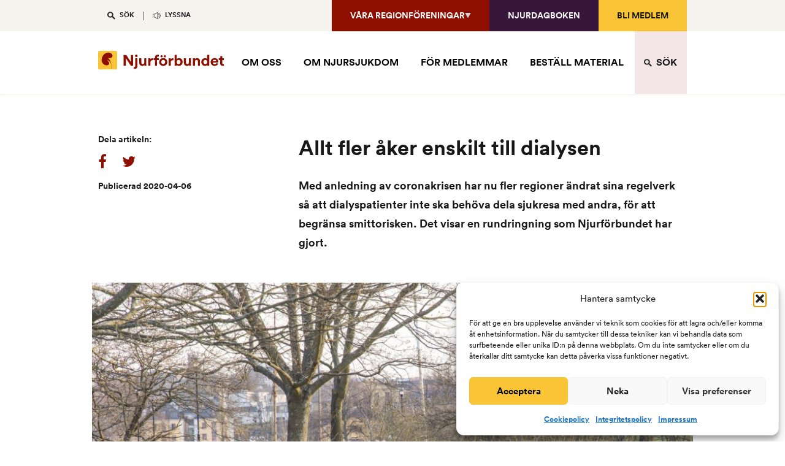

--- FILE ---
content_type: text/html; charset=UTF-8
request_url: https://njurforbundet.sumway.dev/allt-fler-aker-enskilt-till-dialysen/
body_size: 13810
content:
<!DOCTYPE html>
<html lang="sv-SE">
    <head>
		<meta name="facebook-domain-verification" content="6j9ae6qoi80xjsqa9h14au08lxwpb0" />
        <meta charset="UTF-8">
        <meta name="viewport" content="width=device-width, initial-scale=1">
        <meta name="theme-color" content="#4285f4">
        <meta property="og:image" content="https://njurforbundet.sumway.dev/wp-content/uploads/2020/04/26034957-fardtjanst-hamtar-en-person-pa-djurgarden-i-stockholm.jpg">
        <link rel="profile" href="http://gmpg.org/xfn/11">
        <link rel="pingback" href="https://njurforbundet.sumway.dev/xmlrpc.php">
        <link href="https://njurforbundet.sumway.dev/wp-content/themes/like-v5.1/images/favicon.png" rel="shortcut icon" type="image/x-icon" />
        <style>
            #page{visibility:hidden}.preloader{position:fixed;top:0;left:0;bottom:0;right:0;background:#ffffff;z-index:99999}@keyframes lds-dual-ring{0%{-webkit-transform:rotate(0);transform:rotate(0)}100%{-webkit-transform:rotate(360deg);transform:rotate(360deg)}}@-webkit-keyframes lds-dual-ring{0%{-webkit-transform:rotate(0);transform:rotate(0)}100%{-webkit-transform:rotate(360deg);transform:rotate(360deg)}}.lds-dual-ring{width:100%;height:100%}.lds-css{position:absolute;top:50%;left:50%;transform:translate(-50%,-50%);-webkit-transform:translate(-50%,-50%)}.lds-dual-ring{position:relative}.lds-dual-ring div{position:absolute;width:130px;height:130px;top:0;left:0;border-radius:50%;border:1px solid #000;border-color:#d0bc7f transparent #d0bc7f transparent;-webkit-animation:lds-dual-ring 1.6s linear infinite;animation:lds-dual-ring 1.6s linear infinite}.lds-dual-ring{width:130px !important;height:130px !important;-webkit-transform:translate(-100px,-100px) scale(1) translate(100px,100px);transform:translate(-100px,-100px) scale(1) translate(100px,100px)}
        </style>
        <meta name='robots' content='noindex, nofollow' />

	<!-- This site is optimized with the Yoast SEO plugin v26.6 - https://yoast.com/wordpress/plugins/seo/ -->
	<title>Allt fler åker enskilt till dialysen - Njurförbundet</title>
	<meta property="og:locale" content="sv_SE" />
	<meta property="og:type" content="article" />
	<meta property="og:title" content="Allt fler åker enskilt till dialysen - Njurförbundet" />
	<meta property="og:description" content="Uppdaterad 2020-04-15 Oron för coronasmitta är stor, inte minst bland njursjuka som behöver åka till sjukhuset flera gånger i veckan..." />
	<meta property="og:url" content="https://njurforbundet.sumway.dev/allt-fler-aker-enskilt-till-dialysen/" />
	<meta property="og:site_name" content="Njurförbundet" />
	<meta property="article:publisher" content="https://www.facebook.com/Njurforbundet" />
	<meta property="article:published_time" content="2020-04-06T10:12:10+00:00" />
	<meta property="article:modified_time" content="2020-04-15T15:47:05+00:00" />
	<meta property="og:image" content="https://njurforbundet.sumway.dev/wp-content/uploads/2020/04/26034957-fardtjanst-hamtar-en-person-pa-djurgarden-i-stockholm-1024x701.jpg" />
	<meta property="og:image:width" content="1024" />
	<meta property="og:image:height" content="701" />
	<meta property="og:image:type" content="image/jpeg" />
	<meta name="author" content="saranorman" />
	<meta name="twitter:card" content="summary_large_image" />
	<meta name="twitter:label1" content="Skriven av" />
	<meta name="twitter:data1" content="saranorman" />
	<meta name="twitter:label2" content="Beräknad lästid" />
	<meta name="twitter:data2" content="1 minut" />
	<script type="application/ld+json" class="yoast-schema-graph">{"@context":"https://schema.org","@graph":[{"@type":"Article","@id":"https://njurforbundet.sumway.dev/allt-fler-aker-enskilt-till-dialysen/#article","isPartOf":{"@id":"https://njurforbundet.sumway.dev/allt-fler-aker-enskilt-till-dialysen/"},"author":{"name":"saranorman","@id":"https://njurforbundet.sumway.dev/#/schema/person/a6eb058afeb849c07cb01193b887c5ea"},"headline":"Allt fler åker enskilt till dialysen","datePublished":"2020-04-06T10:12:10+00:00","dateModified":"2020-04-15T15:47:05+00:00","mainEntityOfPage":{"@id":"https://njurforbundet.sumway.dev/allt-fler-aker-enskilt-till-dialysen/"},"wordCount":246,"commentCount":0,"publisher":{"@id":"https://njurforbundet.sumway.dev/#organization"},"image":{"@id":"https://njurforbundet.sumway.dev/allt-fler-aker-enskilt-till-dialysen/#primaryimage"},"thumbnailUrl":"https://njurforbundet.sumway.dev/wp-content/uploads/2020/04/26034957-fardtjanst-hamtar-en-person-pa-djurgarden-i-stockholm.jpg","articleSection":["NYHET"],"inLanguage":"sv-SE"},{"@type":"WebPage","@id":"https://njurforbundet.sumway.dev/allt-fler-aker-enskilt-till-dialysen/","url":"https://njurforbundet.sumway.dev/allt-fler-aker-enskilt-till-dialysen/","name":"Allt fler åker enskilt till dialysen - Njurförbundet","isPartOf":{"@id":"https://njurforbundet.sumway.dev/#website"},"primaryImageOfPage":{"@id":"https://njurforbundet.sumway.dev/allt-fler-aker-enskilt-till-dialysen/#primaryimage"},"image":{"@id":"https://njurforbundet.sumway.dev/allt-fler-aker-enskilt-till-dialysen/#primaryimage"},"thumbnailUrl":"https://njurforbundet.sumway.dev/wp-content/uploads/2020/04/26034957-fardtjanst-hamtar-en-person-pa-djurgarden-i-stockholm.jpg","datePublished":"2020-04-06T10:12:10+00:00","dateModified":"2020-04-15T15:47:05+00:00","breadcrumb":{"@id":"https://njurforbundet.sumway.dev/allt-fler-aker-enskilt-till-dialysen/#breadcrumb"},"inLanguage":"sv-SE","potentialAction":[{"@type":"ReadAction","target":["https://njurforbundet.sumway.dev/allt-fler-aker-enskilt-till-dialysen/"]}]},{"@type":"ImageObject","inLanguage":"sv-SE","@id":"https://njurforbundet.sumway.dev/allt-fler-aker-enskilt-till-dialysen/#primaryimage","url":"https://njurforbundet.sumway.dev/wp-content/uploads/2020/04/26034957-fardtjanst-hamtar-en-person-pa-djurgarden-i-stockholm.jpg","contentUrl":"https://njurforbundet.sumway.dev/wp-content/uploads/2020/04/26034957-fardtjanst-hamtar-en-person-pa-djurgarden-i-stockholm.jpg","width":1752,"height":1200},{"@type":"BreadcrumbList","@id":"https://njurforbundet.sumway.dev/allt-fler-aker-enskilt-till-dialysen/#breadcrumb","itemListElement":[{"@type":"ListItem","position":1,"name":"Hem","item":"https://njurforbundet.sumway.dev/"},{"@type":"ListItem","position":2,"name":"Nyheter","item":"https://njurforbundet.sumway.dev/blog/"},{"@type":"ListItem","position":3,"name":"Allt fler åker enskilt till dialysen"}]},{"@type":"WebSite","@id":"https://njurforbundet.sumway.dev/#website","url":"https://njurforbundet.sumway.dev/","name":"Njurförbundet","description":"För dig med njursjukdom","publisher":{"@id":"https://njurforbundet.sumway.dev/#organization"},"potentialAction":[{"@type":"SearchAction","target":{"@type":"EntryPoint","urlTemplate":"https://njurforbundet.sumway.dev/?s={search_term_string}"},"query-input":{"@type":"PropertyValueSpecification","valueRequired":true,"valueName":"search_term_string"}}],"inLanguage":"sv-SE"},{"@type":"Organization","@id":"https://njurforbundet.sumway.dev/#organization","name":"Njurförbundet","url":"https://njurforbundet.sumway.dev/","logo":{"@type":"ImageObject","inLanguage":"sv-SE","@id":"https://njurforbundet.sumway.dev/#/schema/logo/image/","url":"https://njurforbundet.sumway.dev/wp-content/uploads/2025/01/Njurforbundet_Ikon.png","contentUrl":"https://njurforbundet.sumway.dev/wp-content/uploads/2025/01/Njurforbundet_Ikon.png","width":512,"height":512,"caption":"Njurförbundet"},"image":{"@id":"https://njurforbundet.sumway.dev/#/schema/logo/image/"},"sameAs":["https://www.facebook.com/Njurforbundet","https://www.instagram.com/njurforbundet/"]},{"@type":"Person","@id":"https://njurforbundet.sumway.dev/#/schema/person/a6eb058afeb849c07cb01193b887c5ea","name":"saranorman","image":{"@type":"ImageObject","inLanguage":"sv-SE","@id":"https://njurforbundet.sumway.dev/#/schema/person/image/","url":"https://secure.gravatar.com/avatar/2ef25d6a66bdd1701bab4a3e2cb07bbd3de7231628d9c3425805109ad33dbc9f?s=96&d=mm&r=g","contentUrl":"https://secure.gravatar.com/avatar/2ef25d6a66bdd1701bab4a3e2cb07bbd3de7231628d9c3425805109ad33dbc9f?s=96&d=mm&r=g","caption":"saranorman"}}]}</script>
	<!-- / Yoast SEO plugin. -->


<link rel='dns-prefetch' href='//ajax.googleapis.com' />
<link rel='dns-prefetch' href='//www.googletagmanager.com' />
<link rel="alternate" title="oEmbed (JSON)" type="application/json+oembed" href="https://njurforbundet.sumway.dev/wp-json/oembed/1.0/embed?url=https%3A%2F%2Fnjurforbundet.sumway.dev%2Fallt-fler-aker-enskilt-till-dialysen%2F" />
<link rel="alternate" title="oEmbed (XML)" type="text/xml+oembed" href="https://njurforbundet.sumway.dev/wp-json/oembed/1.0/embed?url=https%3A%2F%2Fnjurforbundet.sumway.dev%2Fallt-fler-aker-enskilt-till-dialysen%2F&#038;format=xml" />
<style id='wp-img-auto-sizes-contain-inline-css' type='text/css'>
img:is([sizes=auto i],[sizes^="auto," i]){contain-intrinsic-size:3000px 1500px}
/*# sourceURL=wp-img-auto-sizes-contain-inline-css */
</style>
<style id='wp-block-library-inline-css' type='text/css'>
:root{--wp-block-synced-color:#7a00df;--wp-block-synced-color--rgb:122,0,223;--wp-bound-block-color:var(--wp-block-synced-color);--wp-editor-canvas-background:#ddd;--wp-admin-theme-color:#007cba;--wp-admin-theme-color--rgb:0,124,186;--wp-admin-theme-color-darker-10:#006ba1;--wp-admin-theme-color-darker-10--rgb:0,107,160.5;--wp-admin-theme-color-darker-20:#005a87;--wp-admin-theme-color-darker-20--rgb:0,90,135;--wp-admin-border-width-focus:2px}@media (min-resolution:192dpi){:root{--wp-admin-border-width-focus:1.5px}}.wp-element-button{cursor:pointer}:root .has-very-light-gray-background-color{background-color:#eee}:root .has-very-dark-gray-background-color{background-color:#313131}:root .has-very-light-gray-color{color:#eee}:root .has-very-dark-gray-color{color:#313131}:root .has-vivid-green-cyan-to-vivid-cyan-blue-gradient-background{background:linear-gradient(135deg,#00d084,#0693e3)}:root .has-purple-crush-gradient-background{background:linear-gradient(135deg,#34e2e4,#4721fb 50%,#ab1dfe)}:root .has-hazy-dawn-gradient-background{background:linear-gradient(135deg,#faaca8,#dad0ec)}:root .has-subdued-olive-gradient-background{background:linear-gradient(135deg,#fafae1,#67a671)}:root .has-atomic-cream-gradient-background{background:linear-gradient(135deg,#fdd79a,#004a59)}:root .has-nightshade-gradient-background{background:linear-gradient(135deg,#330968,#31cdcf)}:root .has-midnight-gradient-background{background:linear-gradient(135deg,#020381,#2874fc)}:root{--wp--preset--font-size--normal:16px;--wp--preset--font-size--huge:42px}.has-regular-font-size{font-size:1em}.has-larger-font-size{font-size:2.625em}.has-normal-font-size{font-size:var(--wp--preset--font-size--normal)}.has-huge-font-size{font-size:var(--wp--preset--font-size--huge)}.has-text-align-center{text-align:center}.has-text-align-left{text-align:left}.has-text-align-right{text-align:right}.has-fit-text{white-space:nowrap!important}#end-resizable-editor-section{display:none}.aligncenter{clear:both}.items-justified-left{justify-content:flex-start}.items-justified-center{justify-content:center}.items-justified-right{justify-content:flex-end}.items-justified-space-between{justify-content:space-between}.screen-reader-text{border:0;clip-path:inset(50%);height:1px;margin:-1px;overflow:hidden;padding:0;position:absolute;width:1px;word-wrap:normal!important}.screen-reader-text:focus{background-color:#ddd;clip-path:none;color:#444;display:block;font-size:1em;height:auto;left:5px;line-height:normal;padding:15px 23px 14px;text-decoration:none;top:5px;width:auto;z-index:100000}html :where(.has-border-color){border-style:solid}html :where([style*=border-top-color]){border-top-style:solid}html :where([style*=border-right-color]){border-right-style:solid}html :where([style*=border-bottom-color]){border-bottom-style:solid}html :where([style*=border-left-color]){border-left-style:solid}html :where([style*=border-width]){border-style:solid}html :where([style*=border-top-width]){border-top-style:solid}html :where([style*=border-right-width]){border-right-style:solid}html :where([style*=border-bottom-width]){border-bottom-style:solid}html :where([style*=border-left-width]){border-left-style:solid}html :where(img[class*=wp-image-]){height:auto;max-width:100%}:where(figure){margin:0 0 1em}html :where(.is-position-sticky){--wp-admin--admin-bar--position-offset:var(--wp-admin--admin-bar--height,0px)}@media screen and (max-width:600px){html :where(.is-position-sticky){--wp-admin--admin-bar--position-offset:0px}}

/*# sourceURL=wp-block-library-inline-css */
</style><style id='global-styles-inline-css' type='text/css'>
:root{--wp--preset--aspect-ratio--square: 1;--wp--preset--aspect-ratio--4-3: 4/3;--wp--preset--aspect-ratio--3-4: 3/4;--wp--preset--aspect-ratio--3-2: 3/2;--wp--preset--aspect-ratio--2-3: 2/3;--wp--preset--aspect-ratio--16-9: 16/9;--wp--preset--aspect-ratio--9-16: 9/16;--wp--preset--color--black: #000000;--wp--preset--color--cyan-bluish-gray: #abb8c3;--wp--preset--color--white: #ffffff;--wp--preset--color--pale-pink: #f78da7;--wp--preset--color--vivid-red: #cf2e2e;--wp--preset--color--luminous-vivid-orange: #ff6900;--wp--preset--color--luminous-vivid-amber: #fcb900;--wp--preset--color--light-green-cyan: #7bdcb5;--wp--preset--color--vivid-green-cyan: #00d084;--wp--preset--color--pale-cyan-blue: #8ed1fc;--wp--preset--color--vivid-cyan-blue: #0693e3;--wp--preset--color--vivid-purple: #9b51e0;--wp--preset--gradient--vivid-cyan-blue-to-vivid-purple: linear-gradient(135deg,rgb(6,147,227) 0%,rgb(155,81,224) 100%);--wp--preset--gradient--light-green-cyan-to-vivid-green-cyan: linear-gradient(135deg,rgb(122,220,180) 0%,rgb(0,208,130) 100%);--wp--preset--gradient--luminous-vivid-amber-to-luminous-vivid-orange: linear-gradient(135deg,rgb(252,185,0) 0%,rgb(255,105,0) 100%);--wp--preset--gradient--luminous-vivid-orange-to-vivid-red: linear-gradient(135deg,rgb(255,105,0) 0%,rgb(207,46,46) 100%);--wp--preset--gradient--very-light-gray-to-cyan-bluish-gray: linear-gradient(135deg,rgb(238,238,238) 0%,rgb(169,184,195) 100%);--wp--preset--gradient--cool-to-warm-spectrum: linear-gradient(135deg,rgb(74,234,220) 0%,rgb(151,120,209) 20%,rgb(207,42,186) 40%,rgb(238,44,130) 60%,rgb(251,105,98) 80%,rgb(254,248,76) 100%);--wp--preset--gradient--blush-light-purple: linear-gradient(135deg,rgb(255,206,236) 0%,rgb(152,150,240) 100%);--wp--preset--gradient--blush-bordeaux: linear-gradient(135deg,rgb(254,205,165) 0%,rgb(254,45,45) 50%,rgb(107,0,62) 100%);--wp--preset--gradient--luminous-dusk: linear-gradient(135deg,rgb(255,203,112) 0%,rgb(199,81,192) 50%,rgb(65,88,208) 100%);--wp--preset--gradient--pale-ocean: linear-gradient(135deg,rgb(255,245,203) 0%,rgb(182,227,212) 50%,rgb(51,167,181) 100%);--wp--preset--gradient--electric-grass: linear-gradient(135deg,rgb(202,248,128) 0%,rgb(113,206,126) 100%);--wp--preset--gradient--midnight: linear-gradient(135deg,rgb(2,3,129) 0%,rgb(40,116,252) 100%);--wp--preset--font-size--small: 13px;--wp--preset--font-size--medium: 20px;--wp--preset--font-size--large: 36px;--wp--preset--font-size--x-large: 42px;--wp--preset--spacing--20: 0.44rem;--wp--preset--spacing--30: 0.67rem;--wp--preset--spacing--40: 1rem;--wp--preset--spacing--50: 1.5rem;--wp--preset--spacing--60: 2.25rem;--wp--preset--spacing--70: 3.38rem;--wp--preset--spacing--80: 5.06rem;--wp--preset--shadow--natural: 6px 6px 9px rgba(0, 0, 0, 0.2);--wp--preset--shadow--deep: 12px 12px 50px rgba(0, 0, 0, 0.4);--wp--preset--shadow--sharp: 6px 6px 0px rgba(0, 0, 0, 0.2);--wp--preset--shadow--outlined: 6px 6px 0px -3px rgb(255, 255, 255), 6px 6px rgb(0, 0, 0);--wp--preset--shadow--crisp: 6px 6px 0px rgb(0, 0, 0);}:where(.is-layout-flex){gap: 0.5em;}:where(.is-layout-grid){gap: 0.5em;}body .is-layout-flex{display: flex;}.is-layout-flex{flex-wrap: wrap;align-items: center;}.is-layout-flex > :is(*, div){margin: 0;}body .is-layout-grid{display: grid;}.is-layout-grid > :is(*, div){margin: 0;}:where(.wp-block-columns.is-layout-flex){gap: 2em;}:where(.wp-block-columns.is-layout-grid){gap: 2em;}:where(.wp-block-post-template.is-layout-flex){gap: 1.25em;}:where(.wp-block-post-template.is-layout-grid){gap: 1.25em;}.has-black-color{color: var(--wp--preset--color--black) !important;}.has-cyan-bluish-gray-color{color: var(--wp--preset--color--cyan-bluish-gray) !important;}.has-white-color{color: var(--wp--preset--color--white) !important;}.has-pale-pink-color{color: var(--wp--preset--color--pale-pink) !important;}.has-vivid-red-color{color: var(--wp--preset--color--vivid-red) !important;}.has-luminous-vivid-orange-color{color: var(--wp--preset--color--luminous-vivid-orange) !important;}.has-luminous-vivid-amber-color{color: var(--wp--preset--color--luminous-vivid-amber) !important;}.has-light-green-cyan-color{color: var(--wp--preset--color--light-green-cyan) !important;}.has-vivid-green-cyan-color{color: var(--wp--preset--color--vivid-green-cyan) !important;}.has-pale-cyan-blue-color{color: var(--wp--preset--color--pale-cyan-blue) !important;}.has-vivid-cyan-blue-color{color: var(--wp--preset--color--vivid-cyan-blue) !important;}.has-vivid-purple-color{color: var(--wp--preset--color--vivid-purple) !important;}.has-black-background-color{background-color: var(--wp--preset--color--black) !important;}.has-cyan-bluish-gray-background-color{background-color: var(--wp--preset--color--cyan-bluish-gray) !important;}.has-white-background-color{background-color: var(--wp--preset--color--white) !important;}.has-pale-pink-background-color{background-color: var(--wp--preset--color--pale-pink) !important;}.has-vivid-red-background-color{background-color: var(--wp--preset--color--vivid-red) !important;}.has-luminous-vivid-orange-background-color{background-color: var(--wp--preset--color--luminous-vivid-orange) !important;}.has-luminous-vivid-amber-background-color{background-color: var(--wp--preset--color--luminous-vivid-amber) !important;}.has-light-green-cyan-background-color{background-color: var(--wp--preset--color--light-green-cyan) !important;}.has-vivid-green-cyan-background-color{background-color: var(--wp--preset--color--vivid-green-cyan) !important;}.has-pale-cyan-blue-background-color{background-color: var(--wp--preset--color--pale-cyan-blue) !important;}.has-vivid-cyan-blue-background-color{background-color: var(--wp--preset--color--vivid-cyan-blue) !important;}.has-vivid-purple-background-color{background-color: var(--wp--preset--color--vivid-purple) !important;}.has-black-border-color{border-color: var(--wp--preset--color--black) !important;}.has-cyan-bluish-gray-border-color{border-color: var(--wp--preset--color--cyan-bluish-gray) !important;}.has-white-border-color{border-color: var(--wp--preset--color--white) !important;}.has-pale-pink-border-color{border-color: var(--wp--preset--color--pale-pink) !important;}.has-vivid-red-border-color{border-color: var(--wp--preset--color--vivid-red) !important;}.has-luminous-vivid-orange-border-color{border-color: var(--wp--preset--color--luminous-vivid-orange) !important;}.has-luminous-vivid-amber-border-color{border-color: var(--wp--preset--color--luminous-vivid-amber) !important;}.has-light-green-cyan-border-color{border-color: var(--wp--preset--color--light-green-cyan) !important;}.has-vivid-green-cyan-border-color{border-color: var(--wp--preset--color--vivid-green-cyan) !important;}.has-pale-cyan-blue-border-color{border-color: var(--wp--preset--color--pale-cyan-blue) !important;}.has-vivid-cyan-blue-border-color{border-color: var(--wp--preset--color--vivid-cyan-blue) !important;}.has-vivid-purple-border-color{border-color: var(--wp--preset--color--vivid-purple) !important;}.has-vivid-cyan-blue-to-vivid-purple-gradient-background{background: var(--wp--preset--gradient--vivid-cyan-blue-to-vivid-purple) !important;}.has-light-green-cyan-to-vivid-green-cyan-gradient-background{background: var(--wp--preset--gradient--light-green-cyan-to-vivid-green-cyan) !important;}.has-luminous-vivid-amber-to-luminous-vivid-orange-gradient-background{background: var(--wp--preset--gradient--luminous-vivid-amber-to-luminous-vivid-orange) !important;}.has-luminous-vivid-orange-to-vivid-red-gradient-background{background: var(--wp--preset--gradient--luminous-vivid-orange-to-vivid-red) !important;}.has-very-light-gray-to-cyan-bluish-gray-gradient-background{background: var(--wp--preset--gradient--very-light-gray-to-cyan-bluish-gray) !important;}.has-cool-to-warm-spectrum-gradient-background{background: var(--wp--preset--gradient--cool-to-warm-spectrum) !important;}.has-blush-light-purple-gradient-background{background: var(--wp--preset--gradient--blush-light-purple) !important;}.has-blush-bordeaux-gradient-background{background: var(--wp--preset--gradient--blush-bordeaux) !important;}.has-luminous-dusk-gradient-background{background: var(--wp--preset--gradient--luminous-dusk) !important;}.has-pale-ocean-gradient-background{background: var(--wp--preset--gradient--pale-ocean) !important;}.has-electric-grass-gradient-background{background: var(--wp--preset--gradient--electric-grass) !important;}.has-midnight-gradient-background{background: var(--wp--preset--gradient--midnight) !important;}.has-small-font-size{font-size: var(--wp--preset--font-size--small) !important;}.has-medium-font-size{font-size: var(--wp--preset--font-size--medium) !important;}.has-large-font-size{font-size: var(--wp--preset--font-size--large) !important;}.has-x-large-font-size{font-size: var(--wp--preset--font-size--x-large) !important;}
/*# sourceURL=global-styles-inline-css */
</style>

<style id='classic-theme-styles-inline-css' type='text/css'>
/*! This file is auto-generated */
.wp-block-button__link{color:#fff;background-color:#32373c;border-radius:9999px;box-shadow:none;text-decoration:none;padding:calc(.667em + 2px) calc(1.333em + 2px);font-size:1.125em}.wp-block-file__button{background:#32373c;color:#fff;text-decoration:none}
/*# sourceURL=/wp-includes/css/classic-themes.min.css */
</style>
<link rel='stylesheet' id='cmplz-general-css' href='https://njurforbundet.sumway.dev/wp-content/plugins/complianz-gdpr/assets/css/cookieblocker.min.css?ver=1767534595' type='text/css' media='all' />

<!-- Kodblock för ”Google-tagg (gtag.js)” tillagt av Site Kit -->
<!-- Kodblock för ”Google Analytics” tillagt av Site Kit -->
<script type="text/javascript" src="https://www.googletagmanager.com/gtag/js?id=GT-WF8FXG4" id="google_gtagjs-js" async></script>
<script type="text/javascript" id="google_gtagjs-js-after">
/* <![CDATA[ */
window.dataLayer = window.dataLayer || [];function gtag(){dataLayer.push(arguments);}
gtag("set","linker",{"domains":["njurforbundet.sumway.dev"]});
gtag("js", new Date());
gtag("set", "developer_id.dZTNiMT", true);
gtag("config", "GT-WF8FXG4");
//# sourceURL=google_gtagjs-js-after
/* ]]> */
</script>
<link rel="https://api.w.org/" href="https://njurforbundet.sumway.dev/wp-json/" /><link rel="alternate" title="JSON" type="application/json" href="https://njurforbundet.sumway.dev/wp-json/wp/v2/posts/4843" /><meta name="generator" content="Site Kit by Google 1.170.0" /><script type="text/javascript">
(function(url){
	if(/(?:Chrome\/26\.0\.1410\.63 Safari\/537\.31|WordfenceTestMonBot)/.test(navigator.userAgent)){ return; }
	var addEvent = function(evt, handler) {
		if (window.addEventListener) {
			document.addEventListener(evt, handler, false);
		} else if (window.attachEvent) {
			document.attachEvent('on' + evt, handler);
		}
	};
	var removeEvent = function(evt, handler) {
		if (window.removeEventListener) {
			document.removeEventListener(evt, handler, false);
		} else if (window.detachEvent) {
			document.detachEvent('on' + evt, handler);
		}
	};
	var evts = 'contextmenu dblclick drag dragend dragenter dragleave dragover dragstart drop keydown keypress keyup mousedown mousemove mouseout mouseover mouseup mousewheel scroll'.split(' ');
	var logHuman = function() {
		if (window.wfLogHumanRan) { return; }
		window.wfLogHumanRan = true;
		var wfscr = document.createElement('script');
		wfscr.type = 'text/javascript';
		wfscr.async = true;
		wfscr.src = url + '&r=' + Math.random();
		(document.getElementsByTagName('head')[0]||document.getElementsByTagName('body')[0]).appendChild(wfscr);
		for (var i = 0; i < evts.length; i++) {
			removeEvent(evts[i], logHuman);
		}
	};
	for (var i = 0; i < evts.length; i++) {
		addEvent(evts[i], logHuman);
	}
})('//njurforbundet.sumway.dev/?wordfence_lh=1&hid=B1BF85504C809026DF77E81B09A902AF');
</script>			<style>.cmplz-hidden {
					display: none !important;
				}</style>
<!-- Meta Pixel Code -->
<script data-service="facebook" data-category="marketing" type="text/plain">
!function(f,b,e,v,n,t,s){if(f.fbq)return;n=f.fbq=function(){n.callMethod?
n.callMethod.apply(n,arguments):n.queue.push(arguments)};if(!f._fbq)f._fbq=n;
n.push=n;n.loaded=!0;n.version='2.0';n.queue=[];t=b.createElement(e);t.async=!0;
t.src=v;s=b.getElementsByTagName(e)[0];s.parentNode.insertBefore(t,s)}(window,
document,'script','https://connect.facebook.net/en_US/fbevents.js');
</script>
<!-- End Meta Pixel Code -->
<script data-service="facebook" data-category="marketing" type="text/plain">var url = window.location.origin + '?ob=open-bridge';
            fbq('set', 'openbridge', '896906375011170', url);
fbq('init', '896906375011170', {}, {
    "agent": "wordpress-6.9-4.1.5"
})</script><script data-service="facebook" data-category="marketing" type="text/plain">
    fbq('track', 'PageView', []);
  </script><link rel="icon" href="https://njurforbundet.sumway.dev/wp-content/uploads/2024/08/Njurforbundet_Ikon-150x150.png" sizes="32x32" />
<link rel="icon" href="https://njurforbundet.sumway.dev/wp-content/uploads/2024/08/Njurforbundet_Ikon-300x300.png" sizes="192x192" />
<link rel="apple-touch-icon" href="https://njurforbundet.sumway.dev/wp-content/uploads/2024/08/Njurforbundet_Ikon-300x300.png" />
<meta name="msapplication-TileImage" content="https://njurforbundet.sumway.dev/wp-content/uploads/2024/08/Njurforbundet_Ikon-300x300.png" />
		<style type="text/css" id="wp-custom-css">
			#top-bar-menu {
  display: flex;
}

#top-bar-menu .menu-item.like-login-link,
#top-bar-menu .menu-item.like-login-link > a {
  margin: 0;
}
#top-bar-menu .menu-item.like-login-link > a {
  margin: 0;
	padding-top: 18px;
	padding-bottom: 19px;
	padding-left: 30px;
	padding-right: 30px;
	font-size: .875rem;
}
#top-bar-menu .menu-item.like-login-link::before {
	content: none;
}

#top-bar-menu .menu-item.region-link {
	margin-left: auto;
}

#top-bar-menu .menu-item.region-link > a {
	background-color: #8E0F00;
	color: #fff;
	display: flex;
	justify-content: center;
	gap: 0.3em;
}

#top-bar-menu .menu-item.region-link > a::after {
	filter: invert(1);
	position: static;
	transform: translateY(15%);
}

#top-bar-menu .menu-item.njurdagboken-link {
	/* */
}

#top-bar-menu .menu-item.njurdagboken-link a {
  background-color: #38163b;
  color: #fff;
}

@media screen and (min-width: 768px) {
	.top-bar-menu .region-link .sub-menu {
			right: 0 !important;
			min-width: 100%;
	}
}

@media screen and (max-width: 767px) {
	#top-nav-bar {
		padding-top: 0;
		padding-bottom: 0;
	}

	#top-bar-menu .like-login-link {
		display: block;
		padding-left: 0;
		padding-right: 0;
		padding-bottom: 6px;
		margin: 0 !important;
	}
	
	#top-bar-menu .like-login-link.login-link {
		padding-bottom: 0;
	}
	
	#top-bar-menu .like-login-link > a {
		display: block;
		font-size: 1rem;
    line-height: 14px;
		text-align: center;
	}
	
	#top-bar-menu .region-link,
	#top-bar-menu .njurdagboken-link {
		display: none;
	}
	
	#top-bar-menu .region-link {
		 padding-top: 20px;
	}
	
	#top-bar-menu .language-link > a {
		display: block;
		padding-left: 15px;
	}
	
	#top-bar-menu .language-link > a::after {
		right: 15px;
	}
	
	#top-bar-menu .menu-item.region-link > a::after {
		position: static;
		transform: translateY(15%);
	}
	
	#top-bar-menu .menu-item.like-login-link {
		order: 4;
	}
	
	.top-bar-menu .sub-menu {
		margin: 0 !important;
	}
}		</style>
		    <link rel='stylesheet' id='like-style-css' href='https://njurforbundet.sumway.dev/wp-content/themes/like-v5.1/style.css?ver=2.0' type='text/css' media='all' />
<link rel='stylesheet' id='subcss-css' href='https://njurforbundet.sumway.dev/wp-content/themes/like-v5.1/css/style-sub.css?ver=2.0' type='text/css' media='all' />
<link rel='stylesheet' id='FancySelectCss-css' href='https://njurforbundet.sumway.dev/wp-content/themes/like-v5.1/css/fancybox/jquery-fancybox.css?ver=1.11' type='text/css' media='all' />
<link rel='stylesheet' id='SlickCSS-css' href='https://njurforbundet.sumway.dev/wp-content/themes/like-v5.1/css/slick/slick.css?ver=1.12' type='text/css' media='all' />
<link rel='stylesheet' id='FontAwesome-css' href='//cdnjs.cloudflare.com/ajax/libs/font-awesome/4.7.0/css/font-awesome.min.css?ver=1.12' type='text/css' media='all' />
</head>
    <body data-cmplz=1 class="wp-singular post-template-default single single-post postid-4843 single-format-standard wp-theme-like-v51 group-blog " >
        <div class="preloader"><div class="lds-css ng-scope"><div class="lds-dual-ring"><div></div></div></div></div>
        <div id="page" class="site">
            <a class="skip-link screen-reader-text" href="#main">Skip to content</a>
            <div class="site-header-container">
                <header id="masthead" class="site-header" role="banner">
                                       <div class="top-search-bar" id="top-search-bar">
                        <div class="container top-search-bar-container clear">
                            <div class="col-3of3">
                                <form role="search" method="get" class="search-form top-search-form" action="https://njurforbundet.sumway.dev/">
    <label class="clear">
        <span class="screen-reader-text">Sök efter:</span>
        <input type="search" class="search-field"
               placeholder="Skriv din sökning här"
               value="" name="s"
               title="Sök efter:" />
    </label>
    <span class="search-submit-wrapper">
        <input type="submit" class="search-submit"
               value="" />
    </span>
</form>                            </div>
                        </div>
                    </div>
                                                            <div class="top-nav-bar" id="top-nav-bar">
                        <div class="container top-bar-container"><ul id="top-bar-menu" class="top-bar-menu"><li id="menu-item-278" class="search-link menu-item menu-item-type-custom menu-item-object-custom"><a href="#">SÖK<br /><span class="sub"></span></a></li>
<li id="menu-item-279" class="lyssna-link menu-item menu-item-type-custom menu-item-object-custom"><a href="#">LYSSNA<br /><span class="sub"></span></a></li>
<li id="menu-item-280" class="region-link like-login-link menu-item menu-item-type-custom menu-item-object-custom menu-item-has-children"><a href="#">Våra regionföreningar<br /><span class="sub"></span></a>
<ul class="sub-menu">
	<li id="menu-item-332" class="regions-menu menu-item menu-item-type-custom menu-item-object-custom"><a href="#">Våra regionföreningar<br /><span class="sub">Inom Njurförbundet finns i 14 rikstäckande föreningar. Välj din förening här nedan.</span></a></li>
</ul>
</li>
<li id="menu-item-9023" class="like-login-link njurdagboken-link menu-item menu-item-type-post_type menu-item-object-page"><a href="https://njurforbundet.sumway.dev/njurdagboken/">Njurdagboken<br /><span class="sub"></span></a></li>
<li id="menu-item-275" class="login-link like-login-link menu-item menu-item-type-post_type menu-item-object-page"><a href="https://njurforbundet.sumway.dev/bli-medlem/">Bli medlem<br /><span class="sub"></span></a></li>
</ul></div>                    </div>
                    <div class="bottom-nav-bar">
                        <div class="container clear">
                            <div class="col-3of3">
                                <div class="site-branding">
                                    <a href="https://njurforbundet.sumway.dev/" rel="home"><img src="https://njurforbundet.sumway.dev/wp-content/themes/like-v5.1/images/logo.svg" alt="Njurförbundet" /></a>
                                </div>
                                <div class="desktop-search">
                                    <a href="#" rel="home">SÖK</a>
                                </div>
                                <button class="menu-toggler" id="mobile-toggler"><img src="https://njurforbundet.sumway.dev/wp-content/themes/like-v5.1/images/mobile-toggler.svg"></button>
                                <div class="mobile-search">
                                    <a href="#" rel="home"><img src="https://njurforbundet.sumway.dev/wp-content/themes/like-v5.1/images/search.svg"></a>
                                </div>
                                <nav class="menu">
                                    <div class="menu-header-menu-container"><ul id="menu-header-menu" class="menu"><li id="menu-item-9690" class="menu-item menu-item-type-custom menu-item-object-custom menu-item-has-children menu-item-9690"><a href="#">OM OSS</a>
<ul class="sub-menu">
	<li id="menu-item-9694" class="menu-item menu-item-type-post_type menu-item-object-page menu-item-9694"><a href="https://njurforbundet.sumway.dev/kontakta-oss/">Kontakta oss</a></li>
	<li id="menu-item-9695" class="menu-item menu-item-type-post_type menu-item-object-page menu-item-9695"><a href="https://njurforbundet.sumway.dev/om-oss/">Om oss</a></li>
	<li id="menu-item-9696" class="menu-item menu-item-type-post_type menu-item-object-page menu-item-9696"><a href="https://njurforbundet.sumway.dev/vart-arbete/vad-vi-gor/">Vad vi gör</a></li>
	<li id="menu-item-9697" class="menu-item menu-item-type-post_type menu-item-object-page menu-item-9697"><a href="https://njurforbundet.sumway.dev/vad-vi-vill/">Vad vi vill</a></li>
	<li id="menu-item-9698" class="menu-item menu-item-type-custom menu-item-object-custom menu-item-9698"><a href="https://njurforbundet.sumway.dev/vara-fonder/">Våra fonder</a></li>
	<li id="menu-item-9699" class="menu-item menu-item-type-custom menu-item-object-custom menu-item-9699"><a href="https://njurforbundet.sumway.dev/vart-arbete/forskning/">Forskning</a></li>
	<li id="menu-item-9700" class="menu-item menu-item-type-custom menu-item-object-custom menu-item-9700"><a href="https://press.njurforbundet.se/">Pressrum</a></li>
</ul>
</li>
<li id="menu-item-9691" class="menu-item menu-item-type-custom menu-item-object-custom menu-item-has-children menu-item-9691"><a href="#">OM NJURSJUKDOM</a>
<ul class="sub-menu">
	<li id="menu-item-9701" class="menu-item menu-item-type-custom menu-item-object-custom menu-item-9701"><a href="https://njurforbundet.sumway.dev/om-dina-njurar/det-gor-njurarna/">Njurarna</a></li>
	<li id="menu-item-9706" class="menu-item menu-item-type-post_type menu-item-object-page menu-item-9706"><a href="https://njurforbundet.sumway.dev/allmant-om-njursjukdomar/">Kronisk njursjukdom</a></li>
	<li id="menu-item-9722" class="menu-item menu-item-type-post_type menu-item-object-page menu-item-9722"><a href="https://njurforbundet.sumway.dev/diagnoser/">Diagnoser</a></li>
	<li id="menu-item-9723" class="menu-item menu-item-type-post_type menu-item-object-page menu-item-9723"><a href="https://njurforbundet.sumway.dev/njursjukdom-och-behandling-korta-fakta/">Njursjukdom i siffror</a></li>
	<li id="menu-item-9726" class="menu-item menu-item-type-post_type menu-item-object-page menu-item-9726"><a href="https://njurforbundet.sumway.dev/behandling-2/">Behandling</a></li>
	<li id="menu-item-9727" class="menu-item menu-item-type-post_type menu-item-object-page menu-item-9727"><a href="https://njurforbundet.sumway.dev/dialys-en-behandling-med-valmojligheter/">Dialys</a></li>
	<li id="menu-item-9728" class="menu-item menu-item-type-post_type menu-item-object-page menu-item-9728"><a href="https://njurforbundet.sumway.dev/transplantation-en-eftertraktad-behandlingsform/">Transplantation</a></li>
	<li id="menu-item-12646" class="menu-item menu-item-type-post_type menu-item-object-page menu-item-12646"><a href="https://njurforbundet.sumway.dev/om-njursjukdomar-och-barn/">Barn och njursjukdomar</a></li>
	<li id="menu-item-11893" class="menu-item menu-item-type-post_type menu-item-object-page menu-item-11893"><a href="https://njurforbundet.sumway.dev/att-resa-som-njursjuk/">Att resa som njursjuk</a></li>
	<li id="menu-item-9731" class="menu-item menu-item-type-post_type menu-item-object-page menu-item-9731"><a href="https://njurforbundet.sumway.dev/rand-36-om-halsa-och-livskvalitet/">Hälsoenkät Rand 36</a></li>
</ul>
</li>
<li id="menu-item-9692" class="menu-item menu-item-type-custom menu-item-object-custom menu-item-has-children menu-item-9692"><a href="#">FÖR MEDLEMMAR</a>
<ul class="sub-menu">
	<li id="menu-item-9734" class="menu-item menu-item-type-post_type menu-item-object-page menu-item-9734"><a href="https://njurforbundet.sumway.dev/engagera-dig/medlemskap-i-njurforbundet/">Om medlemskap</a></li>
	<li id="menu-item-9856" class="menu-item menu-item-type-post_type menu-item-object-page menu-item-9856"><a href="https://njurforbundet.sumway.dev/min-sida/">Min sida</a></li>
	<li id="menu-item-9914" class="menu-item menu-item-type-post_type menu-item-object-page menu-item-9914"><a href="https://njurforbundet.sumway.dev/engagera-dig/foreningssidan/">Föreningssidan</a></li>
	<li id="menu-item-9774" class="menu-item menu-item-type-post_type menu-item-object-page menu-item-9774"><a href="https://njurforbundet.sumway.dev/engagera-dig/njurforbundets-barn-foraldragrupp/">Barn- och föräldragruppen</a></li>
	<li id="menu-item-9735" class="menu-item menu-item-type-post_type menu-item-object-page menu-item-9735"><a href="https://njurforbundet.sumway.dev/engagera-dig/forbundets-ungdomsgrupp/">Ungdomsgruppen</a></li>
	<li id="menu-item-11018" class="menu-item menu-item-type-post_type menu-item-object-page menu-item-11018"><a href="https://njurforbundet.sumway.dev/anhoriga-och-narstaende/">Anhöriga och närstående</a></li>
	<li id="menu-item-9736" class="menu-item menu-item-type-post_type menu-item-object-page menu-item-9736"><a href="https://njurforbundet.sumway.dev/om-oss/njurfunk/">Njurfunk – vår tidning</a></li>
	<li id="menu-item-12412" class="menu-item menu-item-type-post_type menu-item-object-page menu-item-12412"><a href="https://njurforbundet.sumway.dev/donationsveckan-2025/">Donationsveckan 2025</a></li>
</ul>
</li>
<li id="menu-item-9693" class="menu-item menu-item-type-custom menu-item-object-custom menu-item-9693"><a href="https://njurforbundet.sumway.dev/vart-arbete/information/">BESTÄLL MATERIAL</a></li>
</ul></div>                                </nav>
                            </div>
                        </div>
                    </div>
                </header>
            </div>
            <div id="content" class="site-content">
<div id="primary" class="content-area container clear">
            <div class="article-intro col-2of3 article-layout-02" id="article-intro">
            <h1 class="entry-title">Allt fler åker enskilt till dialysen</h1>                            <p>Med anledning av coronakrisen har nu fler regioner ändrat sina regelverk så att dialyspatienter inte ska behöva dela sjukresa med andra, för att begränsa smittorisken. Det visar en rundringning som Njurförbundet har gjort.</p>        </div>
        <aside id="secondary" class="col-1of3 article-layout-02 side-social-sharer">
            <h5>Dela artikeln:</h5>
            <div class="sharer-links">
                <a href="http://www.facebook.com/sharer/sharer.php?u=https://njurforbundet.sumway.dev/allt-fler-aker-enskilt-till-dialysen/"><i class="fa fa-facebook"></i></a><a href="http://twitter.com/share?url=&amphttps://njurforbundet.sumway.dev/allt-fler-aker-enskilt-till-dialysen/;text=&amp;via=njurforbundet"><i class="fa fa-twitter"></i></a>
            </div>
                <time style="display:block;margin:1em 0 0;font-family:'Lineto Circular Pro Bold Sub',sans-serif;font-size:0.875rem;color:#181818;" datetime="2020-04-06T12:12:10+02:00">Publicerad 2020-04-06</time>
        </aside>
                    <div class="article-layout-02 section-image-wrapper featured-image-wrapper">
                <img width="960" height="550" src="https://njurforbundet.sumway.dev/wp-content/uploads/2020/04/26034957-fardtjanst-hamtar-en-person-pa-djurgarden-i-stockholm-960x550.jpg" class="attachment-featured size-featured wp-post-image" alt="" decoding="async" fetchpriority="high" />            </div>        <main id="main" class="site-main col-2of3 article-layout-02" role="main">
            <div class="entry-content">
                <section class="article-content">
                    <p>Uppdaterad 2020-04-15</p>
<p>Oron för coronasmitta är stor, inte minst bland njursjuka som behöver åka till sjukhuset flera gånger i veckan för att få dialysbehandling. Personer som inte har möjlighet att ta sig till sjukhuset på egen hand kan ha rätt till sjukresa, och blir upphämtade med bil i hemmet. Vanligtvis reser flera patienter tillsammans i bilen.</p>
<p>Merparten av regionerna har nu infört att dialyspatienter reser med andra dialsypatienter, men att de får möjlighet till enskild resa om de styrker behovet med läkarintyg. Men drygt en tredjedel av regionerna har beslutat att dialyspatienter får resa ensamma utan att läkarintyg krävs. Senast var Region Halland som införde det den 6 april och Region Västernorrland den 14 april för personer i alla åldrar med hjärt- och kärlsjukdom, högt blodtryck, diabetes, allvarlig njursjukdom, leversjukdom samt nedsatt immunförsvar på grund av transplantation eller medicinsk behandling.</p>
<p>Njurförbundets ordförande Håkan Hedman tycker att det är anmärkningsvärt att ensamåkning till dialys idag inte är obligatoriskt i varje region.</p>
<p>– Många resenärer är äldre och sköra. En smitta kan få förödande konsekvenser, inte enbart för den enskilde patienten, utan även för andra medpatienter och närstående, säger Håkan Hedman.</p>
<p><a href="https://njurforbundet.sumway.dev/wp-content/uploads/2020/04/Corona_sjukresor_dialys_tabell.pdf" target="_blank" rel="noopener noreferrer">Se hela kartläggningen här &gt;&gt;</a></p>
<p>2020-04-06<br />
Texten kan komma att uppdateras</p>
                                                    <div class="section-additional-wrapper">
                                    <p><strong>Regioner som infört ensamåkning för dialyspatienter </strong></p>
<p>Kalmar, Skåne, Västra Götaland, Stockholm, Kronoberg, Halland, Västmanland, Gävleborg, Västernorrland</p>
<p><strong>Regioner som medger ensamåkning om läkarintyg finns</strong></p>
<p>Uppsala, Sörmland, Östergötland, Jönköping, Gotland, Blekinge, Värmland, Örebro, Dalarna, Jämtland-Härjedalen, Västerbotten, Norrbotten</p>
                                </div>
                                    </section>
            </div>
                </main>
        </div>
</div>
<footer id="colophon" class="site-footer" role="contentinfo">
    <div class="site-footer-left footer-col clear">
        <div class="site-footer-left-content clear">
            <div class="footer-menu-wrapper"><div class="footer-menu-container"><ul id="footer-menu-left" class="menu footer-menu-left"><li id="menu-item-9905" class="no-click menu-item menu-item-type-custom menu-item-object-custom menu-item-9905"><a href="#">OM OSS</a></li>
<li id="menu-item-9902" class="menu-item menu-item-type-post_type menu-item-object-page menu-item-9902"><a href="https://njurforbundet.sumway.dev/vart-arbete/vad-vi-gor/">Vad vi gör</a></li>
<li id="menu-item-9903" class="menu-item menu-item-type-post_type menu-item-object-page menu-item-9903"><a href="https://njurforbundet.sumway.dev/vad-vi-vill/">Vad vi vill</a></li>
<li id="menu-item-1866" class="menu-item menu-item-type-post_type menu-item-object-page menu-item-1866"><a href="https://njurforbundet.sumway.dev/om-oss/">Om oss</a></li>
<li id="menu-item-132" class="menu-item menu-item-type-post_type menu-item-object-page menu-item-132"><a href="https://njurforbundet.sumway.dev/kontakta-oss/">Kontakta oss</a></li>
<li id="menu-item-4350" class="menu-item menu-item-type-custom menu-item-object-custom menu-item-4350"><a href="https://press.njurforbundet.se/">Pressrum</a></li>
</ul></div>                <div class="footer-menu-container"><ul id="footer-menu-center" class="menu footer-menu-center"><li id="menu-item-9906" class="no-click menu-item menu-item-type-custom menu-item-object-custom menu-item-9906"><a href="#">ENGAGERA DIG</a></li>
<li id="menu-item-9907" class="menu-item menu-item-type-custom menu-item-object-custom menu-item-9907"><a href="https://njurforbundet.sumway.dev/bli-medlem/">Bli medlem</a></li>
<li id="menu-item-9908" class="menu-item menu-item-type-custom menu-item-object-custom menu-item-9908"><a href="https://www.njurfonden.se/">Njurfonden &#8211; stöd forskningen!</a></li>
<li id="menu-item-9909" class="menu-item menu-item-type-custom menu-item-object-custom menu-item-9909"><a href="https://njurforbundet.sumway.dev/vart-arbete/information/">Beställ material</a></li>
</ul></div></div>
            <div class="footer-menu-wrapper"><div class="footer-menu-container"><ul id="footer-menu-right" class="menu footer-menu-right"><li id="menu-item-538" class="no-click menu-item menu-item-type-custom menu-item-object-custom menu-item-538"><a href="#">FÖR VÅRA MEDLEMMAR</a></li>
<li id="menu-item-9913" class="menu-item menu-item-type-post_type menu-item-object-page menu-item-9913"><a href="https://njurforbundet.sumway.dev/min-sida/">Min sida</a></li>
<li id="menu-item-9910" class="menu-item menu-item-type-post_type menu-item-object-page menu-item-9910"><a href="https://njurforbundet.sumway.dev/engagera-dig/njurforbundets-barn-foraldragrupp/">Barn- och föräldragruppen</a></li>
<li id="menu-item-1859" class="menu-item menu-item-type-post_type menu-item-object-page menu-item-1859"><a href="https://njurforbundet.sumway.dev/engagera-dig/forbundets-ungdomsgrupp/">Ungdomsgruppen</a></li>
<li id="menu-item-9912" class="menu-item menu-item-type-post_type menu-item-object-page menu-item-9912"><a href="https://njurforbundet.sumway.dev/engagera-dig/foreningssidan/">Föreningssidan</a></li>
<li id="menu-item-1835" class="menu-item menu-item-type-post_type menu-item-object-page menu-item-1835"><a href="https://njurforbundet.sumway.dev/om-oss/njurfunk/">Njurfunk – vår tidning</a></li>
</ul></div><div class="footer-searchbar-wrapper"><form role="search" method="get" class="search-form" action="https://njurforbundet.sumway.dev/">
    <label class="clear">
        <span class="screen-reader-text">Sök efter:</span>
        <input type="search" class="search-field"
               placeholder=""
               value="" name="s"
               title="Sök efter:" />
    </label>
    <span class="search-submit-wrapper">
        <input type="submit" class="search-submit"
               value="" />
    </span>
</form></div></div>
        </div>
    </div>
    <div class="site-footer-right footer-col clear">
        <div class="site-footer-right-content">
            <h5 class="footer-heading">KONTAKTA OSS</h5>
            <p class="footer-contact">
                <a href="tel:854640500"><img src="https://njurforbundet.sumway.dev/wp-content/themes/like-v5.1/images/phone-white.svg">08-546 40 500</a>
                <a href="mailto:info@njurforbundet.se"><img src="https://njurforbundet.sumway.dev/wp-content/themes/like-v5.1/images/env-white.svg">info@njurforbundet.se</a>
                <a href="https://www.google.pl/maps/place/Drakenbergsgatan+13,+117+41+Stockholm/@59.3160175,18.0403565,17z/data=!3m1!4b1!4m5!3m4!1s0x465f77c31acc3a4b:0xd557d005451f30da!8m2!3d59.3160175!4d18.0425505" rel="nofollow" target="_blank" class="footer-address-link"><img src="https://njurforbundet.sumway.dev/wp-content/themes/like-v5.1/images/marker-white.svg">Njurförbundet <br />
Drakenbergsgatan 13 <br />
117 41 Stockholm</a>
            </p>
            <h5 class="footer-heading">FÖLJ OSS</h5>
            <p class="footer-social">
                <a href="https://www.facebook.com/Njurforbundet"><i class="fa fa-facebook"></i></a>
                <a href=""><i class="fa fa-twitter"></i></a>
                <a href="https://www.instagram.com/njurforbundet/?hl=sv"><i class="fa fa-instagram"></i></a>
            </p>
        </div>
    </div>
    <div class="site-info">
        <div class="container clear">
           <div class="col-3of3">
            <div class="site-branding">
                <a href="https://njurforbundet.sumway.dev/" rel="home"><img src="https://njurforbundet.sumway.dev/wp-content/themes/like-v5.1/images/logo.svg" alt="Njurförbundet" /></a>
            </div>
            <div class="site-data">
                                                    <span>Bankgiro 690-1334</span>
                                                    <span>Org nr: 802006-1332</span>
                            </div>
            </div>
        </div>
    </div>
</footer>
</div>
<script type="speculationrules">
{"prefetch":[{"source":"document","where":{"and":[{"href_matches":"/*"},{"not":{"href_matches":["/wp-*.php","/wp-admin/*","/wp-content/uploads/*","/wp-content/*","/wp-content/plugins/*","/wp-content/themes/like-v5.1/*","/*\\?(.+)"]}},{"not":{"selector_matches":"a[rel~=\"nofollow\"]"}},{"not":{"selector_matches":".no-prefetch, .no-prefetch a"}}]},"eagerness":"conservative"}]}
</script>

<!-- Consent Management powered by Complianz | GDPR/CCPA Cookie Consent https://wordpress.org/plugins/complianz-gdpr -->
<div id="cmplz-cookiebanner-container"><div class="cmplz-cookiebanner cmplz-hidden banner-1 banner-a optin cmplz-bottom-right cmplz-categories-type-view-preferences" aria-modal="true" data-nosnippet="true" role="dialog" aria-live="polite" aria-labelledby="cmplz-header-1-optin" aria-describedby="cmplz-message-1-optin">
	<div class="cmplz-header">
		<div class="cmplz-logo"></div>
		<div class="cmplz-title" id="cmplz-header-1-optin">Hantera samtycke</div>
		<div class="cmplz-close" tabindex="0" role="button" aria-label="Stäng dialogruta">
			<svg aria-hidden="true" focusable="false" data-prefix="fas" data-icon="times" class="svg-inline--fa fa-times fa-w-11" role="img" xmlns="http://www.w3.org/2000/svg" viewBox="0 0 352 512"><path fill="currentColor" d="M242.72 256l100.07-100.07c12.28-12.28 12.28-32.19 0-44.48l-22.24-22.24c-12.28-12.28-32.19-12.28-44.48 0L176 189.28 75.93 89.21c-12.28-12.28-32.19-12.28-44.48 0L9.21 111.45c-12.28 12.28-12.28 32.19 0 44.48L109.28 256 9.21 356.07c-12.28 12.28-12.28 32.19 0 44.48l22.24 22.24c12.28 12.28 32.2 12.28 44.48 0L176 322.72l100.07 100.07c12.28 12.28 32.2 12.28 44.48 0l22.24-22.24c12.28-12.28 12.28-32.19 0-44.48L242.72 256z"></path></svg>
		</div>
	</div>

	<div class="cmplz-divider cmplz-divider-header"></div>
	<div class="cmplz-body">
		<div class="cmplz-message" id="cmplz-message-1-optin">För att ge en bra upplevelse använder vi teknik som cookies för att lagra och/eller komma åt enhetsinformation. När du samtycker till dessa tekniker kan vi behandla data som surfbeteende eller unika ID:n på denna webbplats. Om du inte samtycker eller om du återkallar ditt samtycke kan detta påverka vissa funktioner negativt.</div>
		<!-- categories start -->
		<div class="cmplz-categories">
			<details class="cmplz-category cmplz-functional" >
				<summary>
						<span class="cmplz-category-header">
							<span class="cmplz-category-title">Funktionell</span>
							<span class='cmplz-always-active'>
								<span class="cmplz-banner-checkbox">
									<input type="checkbox"
										   id="cmplz-functional-optin"
										   data-category="cmplz_functional"
										   class="cmplz-consent-checkbox cmplz-functional"
										   size="40"
										   value="1"/>
									<label class="cmplz-label" for="cmplz-functional-optin"><span class="screen-reader-text">Funktionell</span></label>
								</span>
								Alltid aktiv							</span>
							<span class="cmplz-icon cmplz-open">
								<svg xmlns="http://www.w3.org/2000/svg" viewBox="0 0 448 512"  height="18" ><path d="M224 416c-8.188 0-16.38-3.125-22.62-9.375l-192-192c-12.5-12.5-12.5-32.75 0-45.25s32.75-12.5 45.25 0L224 338.8l169.4-169.4c12.5-12.5 32.75-12.5 45.25 0s12.5 32.75 0 45.25l-192 192C240.4 412.9 232.2 416 224 416z"/></svg>
							</span>
						</span>
				</summary>
				<div class="cmplz-description">
					<span class="cmplz-description-functional">Den tekniska lagringen eller åtkomsten är absolut nödvändig för det legitima syftet att möjliggöra användningen av en specifik tjänst som uttryckligen begärts av abonnenten eller användaren, eller för det enda syftet att utföra överföring av en kommunikation över ett elektroniskt kommunikationsnät.</span>
				</div>
			</details>

			<details class="cmplz-category cmplz-preferences" >
				<summary>
						<span class="cmplz-category-header">
							<span class="cmplz-category-title">Alternativ</span>
							<span class="cmplz-banner-checkbox">
								<input type="checkbox"
									   id="cmplz-preferences-optin"
									   data-category="cmplz_preferences"
									   class="cmplz-consent-checkbox cmplz-preferences"
									   size="40"
									   value="1"/>
								<label class="cmplz-label" for="cmplz-preferences-optin"><span class="screen-reader-text">Alternativ</span></label>
							</span>
							<span class="cmplz-icon cmplz-open">
								<svg xmlns="http://www.w3.org/2000/svg" viewBox="0 0 448 512"  height="18" ><path d="M224 416c-8.188 0-16.38-3.125-22.62-9.375l-192-192c-12.5-12.5-12.5-32.75 0-45.25s32.75-12.5 45.25 0L224 338.8l169.4-169.4c12.5-12.5 32.75-12.5 45.25 0s12.5 32.75 0 45.25l-192 192C240.4 412.9 232.2 416 224 416z"/></svg>
							</span>
						</span>
				</summary>
				<div class="cmplz-description">
					<span class="cmplz-description-preferences">Den tekniska lagringen eller åtkomsten är nödvändig för det legitima syftet att lagra inställningar som inte efterfrågas av abonnenten eller användaren.</span>
				</div>
			</details>

			<details class="cmplz-category cmplz-statistics" >
				<summary>
						<span class="cmplz-category-header">
							<span class="cmplz-category-title">Statistik</span>
							<span class="cmplz-banner-checkbox">
								<input type="checkbox"
									   id="cmplz-statistics-optin"
									   data-category="cmplz_statistics"
									   class="cmplz-consent-checkbox cmplz-statistics"
									   size="40"
									   value="1"/>
								<label class="cmplz-label" for="cmplz-statistics-optin"><span class="screen-reader-text">Statistik</span></label>
							</span>
							<span class="cmplz-icon cmplz-open">
								<svg xmlns="http://www.w3.org/2000/svg" viewBox="0 0 448 512"  height="18" ><path d="M224 416c-8.188 0-16.38-3.125-22.62-9.375l-192-192c-12.5-12.5-12.5-32.75 0-45.25s32.75-12.5 45.25 0L224 338.8l169.4-169.4c12.5-12.5 32.75-12.5 45.25 0s12.5 32.75 0 45.25l-192 192C240.4 412.9 232.2 416 224 416z"/></svg>
							</span>
						</span>
				</summary>
				<div class="cmplz-description">
					<span class="cmplz-description-statistics">Den tekniska lagringen eller åtkomsten som används uteslutande för statistiska ändamål.</span>
					<span class="cmplz-description-statistics-anonymous">Den tekniska lagringen eller åtkomsten som används uteslutande för anonyma statistiska ändamål. Utan en stämningsansökan, frivillig efterlevnad från din Internetleverantörs sida, eller ytterligare register från en tredje part, kan information som lagras eller hämtas endast för detta ändamål vanligtvis inte användas för att identifiera dig.</span>
				</div>
			</details>
			<details class="cmplz-category cmplz-marketing" >
				<summary>
						<span class="cmplz-category-header">
							<span class="cmplz-category-title">Marknadsföring</span>
							<span class="cmplz-banner-checkbox">
								<input type="checkbox"
									   id="cmplz-marketing-optin"
									   data-category="cmplz_marketing"
									   class="cmplz-consent-checkbox cmplz-marketing"
									   size="40"
									   value="1"/>
								<label class="cmplz-label" for="cmplz-marketing-optin"><span class="screen-reader-text">Marknadsföring</span></label>
							</span>
							<span class="cmplz-icon cmplz-open">
								<svg xmlns="http://www.w3.org/2000/svg" viewBox="0 0 448 512"  height="18" ><path d="M224 416c-8.188 0-16.38-3.125-22.62-9.375l-192-192c-12.5-12.5-12.5-32.75 0-45.25s32.75-12.5 45.25 0L224 338.8l169.4-169.4c12.5-12.5 32.75-12.5 45.25 0s12.5 32.75 0 45.25l-192 192C240.4 412.9 232.2 416 224 416z"/></svg>
							</span>
						</span>
				</summary>
				<div class="cmplz-description">
					<span class="cmplz-description-marketing">Den tekniska lagringen eller åtkomsten krävs för att skapa användarprofiler för att skicka reklam, eller för att spåra användaren på en webbplats eller över flera webbplatser för liknande marknadsföringsändamål.</span>
				</div>
			</details>
		</div><!-- categories end -->
			</div>

	<div class="cmplz-links cmplz-information">
		<ul>
			<li><a class="cmplz-link cmplz-manage-options cookie-statement" href="#" data-relative_url="#cmplz-manage-consent-container">Hantera alternativ</a></li>
			<li><a class="cmplz-link cmplz-manage-third-parties cookie-statement" href="#" data-relative_url="#cmplz-cookies-overview">Hantera tjänster</a></li>
			<li><a class="cmplz-link cmplz-manage-vendors tcf cookie-statement" href="#" data-relative_url="#cmplz-tcf-wrapper">Hantera {vendor_count}-leverantörer</a></li>
			<li><a class="cmplz-link cmplz-external cmplz-read-more-purposes tcf" target="_blank" rel="noopener noreferrer nofollow" href="https://cookiedatabase.org/tcf/purposes/" aria-label="Read more about TCF purposes on Cookie Database">Läs mer om dessa syften</a></li>
		</ul>
			</div>

	<div class="cmplz-divider cmplz-footer"></div>

	<div class="cmplz-buttons">
		<button class="cmplz-btn cmplz-accept">Acceptera</button>
		<button class="cmplz-btn cmplz-deny">Neka</button>
		<button class="cmplz-btn cmplz-view-preferences">Visa preferenser</button>
		<button class="cmplz-btn cmplz-save-preferences">Spara preferenser</button>
		<a class="cmplz-btn cmplz-manage-options tcf cookie-statement" href="#" data-relative_url="#cmplz-manage-consent-container">Visa preferenser</a>
			</div>

	
	<div class="cmplz-documents cmplz-links">
		<ul>
			<li><a class="cmplz-link cookie-statement" href="#" data-relative_url="">{title}</a></li>
			<li><a class="cmplz-link privacy-statement" href="#" data-relative_url="">{title}</a></li>
			<li><a class="cmplz-link impressum" href="#" data-relative_url="">{title}</a></li>
		</ul>
			</div>
</div>
</div>
					<div id="cmplz-manage-consent" data-nosnippet="true"><button class="cmplz-btn cmplz-hidden cmplz-manage-consent manage-consent-1">Hantera samtycke</button>

</div>    <!-- Meta Pixel Event Code -->
    <script type='text/javascript'>
        document.addEventListener( 'wpcf7mailsent', function( event ) {
        if( "fb_pxl_code" in event.detail.apiResponse){
            eval(event.detail.apiResponse.fb_pxl_code);
        }
        }, false );
    </script>
    <!-- End Meta Pixel Event Code -->
        <div id='fb-pxl-ajax-code'></div><script type="text/javascript" src="//ajax.googleapis.com/ajax/libs/jquery/2.1.4/jquery.min.js?ver=20130115" id="jquery-js"></script>
<script type="text/javascript" src="https://njurforbundet.sumway.dev/wp-content/themes/like-v5.1/js-min/match-height.js?ver=20151215" id="height-js"></script>
<script type="text/javascript" src="https://njurforbundet.sumway.dev/wp-content/themes/like-v5.1/js-min/jquery.fancybox.min.js?ver=20151215" id="fancybox-js"></script>
<script type="text/javascript" src="https://njurforbundet.sumway.dev/wp-content/themes/like-v5.1/js-min/slick.js?ver=20151215" id="like-slick-js"></script>
<script type="text/javascript" src="https://njurforbundet.sumway.dev/wp-content/themes/like-v5.1/js-min/scripts.js?ver=20250425" id="scripts-js"></script>
<script type="text/javascript" id="cmplz-cookiebanner-js-extra">
/* <![CDATA[ */
var complianz = {"prefix":"cmplz_","user_banner_id":"1","set_cookies":[],"block_ajax_content":"","banner_version":"9628","version":"7.4.4.2","store_consent":"","do_not_track_enabled":"1","consenttype":"optin","region":"eu","geoip":"","dismiss_timeout":"","disable_cookiebanner":"","soft_cookiewall":"","dismiss_on_scroll":"","cookie_expiry":"365","url":"https://njurforbundet.sumway.dev/wp-json/complianz/v1/","locale":"lang=sv&locale=sv_SE","set_cookies_on_root":"","cookie_domain":"","current_policy_id":"31","cookie_path":"/","categories":{"statistics":"statistik","marketing":"marknadsf\u00f6ring"},"tcf_active":"","placeholdertext":"Klicka f\u00f6r att godk\u00e4nna {category} cookies och aktivera detta inneh\u00e5ll","css_file":"https://njurforbundet.sumway.dev/wp-content/uploads/complianz/css/banner-{banner_id}-{type}.css?v=9628","page_links":{"eu":{"cookie-statement":{"title":"Cookiepolicy","url":"https://njurforbundet.sumway.dev/cookiepolicy/"},"privacy-statement":{"title":"Integritetspolicy","url":"https://njurforbundet.sumway.dev/integritetspolicy/"},"impressum":{"title":"Impressum","url":"https://njurforbundet.sumway.dev/kontakta-oss/"}},"us":{"impressum":{"title":"Impressum","url":"https://njurforbundet.sumway.dev/kontakta-oss/"}},"uk":{"impressum":{"title":"Impressum","url":"https://njurforbundet.sumway.dev/kontakta-oss/"}},"ca":{"impressum":{"title":"Impressum","url":"https://njurforbundet.sumway.dev/kontakta-oss/"}},"au":{"impressum":{"title":"Impressum","url":"https://njurforbundet.sumway.dev/kontakta-oss/"}},"za":{"impressum":{"title":"Impressum","url":"https://njurforbundet.sumway.dev/kontakta-oss/"}},"br":{"impressum":{"title":"Impressum","url":"https://njurforbundet.sumway.dev/kontakta-oss/"}}},"tm_categories":"1","forceEnableStats":"","preview":"","clean_cookies":"","aria_label":"Klicka f\u00f6r att godk\u00e4nna {category} cookies och aktivera detta inneh\u00e5ll"};
//# sourceURL=cmplz-cookiebanner-js-extra
/* ]]> */
</script>
<script defer type="text/javascript" src="https://njurforbundet.sumway.dev/wp-content/plugins/complianz-gdpr/cookiebanner/js/complianz.min.js?ver=1767534595" id="cmplz-cookiebanner-js"></script>
<div id="region-select-wrapper">
    <select class="region-select" id="region-select">
      <option value="" disabled selected>Välj förening</option>
                       <option value="https://njurforbundet.sumway.dev/foreningar/gavle-dala/">Gävle-Dala</option>
                                <option value="https://njurforbundet.sumway.dev/foreningar/jamtland-harjedalen/">Jämtland-Härjedalen</option>
                                <option value="https://njurforbundet.sumway.dev/foreningar/norra-malardalen/">Norra Mälardalen</option>
                                <option value="https://njurforbundet.sumway.dev/foreningar/norrbotten/">Norrbotten</option>
                                <option value="https://njurforbundet.sumway.dev/foreningar/orebro-lan/">Örebro län</option>
                                <option value="https://njurforbundet.sumway.dev/foreningar/smaland/">Småland</option>
                                <option value="https://njurforbundet.sumway.dev/foreningar/sormland/">Sörmland</option>
                                <option value="https://njurforbundet.sumway.dev/foreningar/stockholm-gotland/">Stockholm Gotland</option>
                                <option value="https://njurforbundet.sumway.dev/foreningar/sydostra-sverige/">Sydöstra Sverige</option>
                                <option value="https://njurforbundet.sumway.dev/foreningar/sydsverige/">Sydsverige</option>
                                <option value="https://njurforbundet.sumway.dev/foreningar/varmland/">Värmland</option>
                                <option value="https://njurforbundet.sumway.dev/foreningar/vasterbotten/">Västerbotten</option>
                                <option value="https://njurforbundet.sumway.dev/foreningar/vasternorrland/">Västernorrland</option>
                                <option value="https://njurforbundet.sumway.dev/foreningar/vastsverige/">Västsverige</option>
                    </select>
</div>
<script type="text/javascript" src="//www.browsealoud.com/plus/scripts/ba.js"></script>
<script type="text/javascript">var _baTheme=0, _baMode='Aktivera Talande Webb', _baUseCookies=true, _baHideOnLoad=true;</script>
<a id="bapluslogo" class="logo" title="Aktivera Talande Webb" onclick="toggleBar();" href="#">Lyssna</a>
<script type="text/javascript" src="//www.browsealoud.com/plus/scripts/ba.js"></script>
<span id="scrollToTop"><i class="fa fa-angle-up"></i></span>
</body>
</html>

--- FILE ---
content_type: text/css
request_url: https://njurforbundet.sumway.dev/wp-content/themes/like-v5.1/style.css?ver=2.0
body_size: 244
content:
/*
Theme Name: Like Sass custom theme v5.1
Theme URI: http://underscores.me/
Author: like.agency
Author URI: https://like.agency/
Description: Description
Version: 5.1.1
License: GNU General Public License v2 or later
License URI: http://www.gnu.org/licenses/gpl-2.0.html
Text Domain: like
Tags:

This theme, like WordPress, is licensed under the GPL.
Use it to make something cool, have fun, and share what you've learned with others.

like is based on Underscores http://underscores.me/, (C) 2012-2016 Automattic, Inc.
Underscores is distributed under the terms of the GNU GPL v2 or later.

Normalizing styles have been helped along thanks to the fine work of
Nicolas Gallagher and Jonathan Neal http://necolas.github.com/normalize.css/

*/

@import url("css/style-base.css?v=2.0");


--- FILE ---
content_type: text/css
request_url: https://njurforbundet.sumway.dev/wp-content/themes/like-v5.1/css/style-sub.css?ver=2.0
body_size: 4384
content:
@font-face{font-family:"Lineto Circular Pro Bold Sub";src:url("../fonts/lineto-circular-pro-bold.eot");src:url("../fonts/lineto-circular-pro-bold.eot?#iefix") format("embedded-opentype"),url("../fonts/lineto-circular-pro-bold.woff2") format("woff2"),url("../fonts/lineto-circular-pro-bold.woff") format("woff");font-weight:normal;font-style:normal}@font-face{font-family:"Lineto Circular Pro Book Sub";src:url("../fonts/lineto-circular-pro-book.eot");src:url("../fonts/lineto-circular-pro-book.eot?#iefix") format("embedded-opentype"),url("../fonts/lineto-circular-pro-book.woff2") format("woff2"),url("../fonts/lineto-circular-pro-book.woff") format("woff");font-weight:normal;font-style:normal}@font-face{font-family:"Lineto Circular Pro Medium Sub";src:url("../fonts/lineto-circular-pro-medium.eot");src:url("../fonts/lineto-circular-pro-medium.eot?#iefix") format("embedded-opentype"),url("../fonts/lineto-circular-pro-medium.woff2") format("woff2"),url("../fonts/lineto-circular-pro-medium.woff") format("woff");font-weight:normal;font-style:normal}.module.purple .link-plain,.module.purple .link-plain span,.bc-container.bbc-accordion .bbc-accordion-container .title,.scrollbar-wrapper .sub-menu>li>a::after,.scrollbar-wrapper .bc-container.bcc-gallery a .sub-menu>li>img::after,.bc-container.bcc-gallery a .scrollbar-wrapper .sub-menu>li>img::after,.single .article-content h2::after,.page-article_layout .article-content h2::after,.regions-nav-menu .menu-item a::after,.regions-nav-menu .menu-item .bc-container.bcc-gallery a img::after,.bc-container.bcc-gallery a .regions-nav-menu .menu-item img::after,.buttons-category-wrapper .button-category:not([data-count="0"]){-webkit-transition:all .3s ease-in-out;-moz-transition:all .3s ease-in-out;-ms-transition:all .3s ease-in-out;-o-transition:all .3s ease-in-out;transition:all .3s ease-in-out}@font-face{font-family:"Lineto Circular Pro Bold Sub";src:url("../fonts/lineto-circular-pro-bold.eot");src:url("../fonts/lineto-circular-pro-bold.eot?#iefix") format("embedded-opentype"),url("../fonts/lineto-circular-pro-bold.woff2") format("woff2"),url("../fonts/lineto-circular-pro-bold.woff") format("woff");font-weight:normal;font-style:normal}@font-face{font-family:"Lineto Circular Pro Book Sub";src:url("../fonts/lineto-circular-pro-book.eot");src:url("../fonts/lineto-circular-pro-book.eot?#iefix") format("embedded-opentype"),url("../fonts/lineto-circular-pro-book.woff2") format("woff2"),url("../fonts/lineto-circular-pro-book.woff") format("woff");font-weight:normal;font-style:normal}@font-face{font-family:"Lineto Circular Pro Medium Sub";src:url("../fonts/lineto-circular-pro-medium.eot");src:url("../fonts/lineto-circular-pro-medium.eot?#iefix") format("embedded-opentype"),url("../fonts/lineto-circular-pro-medium.woff2") format("woff2"),url("../fonts/lineto-circular-pro-medium.woff") format("woff");font-weight:normal;font-style:normal}.module.purple .link-plain,.module.purple .link-plain span,.bc-container.bbc-accordion .bbc-accordion-container .title,.scrollbar-wrapper .sub-menu>li>a::after,.scrollbar-wrapper .bc-container.bcc-gallery a .sub-menu>li>img::after,.bc-container.bcc-gallery a .scrollbar-wrapper .sub-menu>li>img::after,.single .article-content h2::after,.page-article_layout .article-content h2::after,.regions-nav-menu .menu-item a::after,.regions-nav-menu .menu-item .bc-container.bcc-gallery a img::after,.bc-container.bcc-gallery a .regions-nav-menu .menu-item img::after,.buttons-category-wrapper .button-category:not([data-count="0"]){-webkit-transition:all .3s ease-in-out;-moz-transition:all .3s ease-in-out;-ms-transition:all .3s ease-in-out;-o-transition:all .3s ease-in-out;transition:all .3s ease-in-out}.module.gray{background-color:#F6F4EE}.module.white{background-color:#fff}.module.purple{background-color:#37163B}.module.purple *{color:#fff}.module.purple .link-arrow{background-image:url(../images/arrow-white.svg)}.module.purple .link-arrow:hover{color:#900D00}.module.purple .link-plain:hover,.module.purple .link-plain span:hover{color:#000}.module.purple .button-yellow{color:#181818}.module.purple .button-yellow>span{color:#181818}.module.purple .button-purple,.module.purple .button-purple-arrow{border:1px solid rgba(255,255,255,0.3)}.module.purple .centered-description a:hover,.module.purple .centered-description .bc-container.bcc-gallery a img:hover,.bc-container.bcc-gallery a .module.purple .centered-description img:hover{color:#000}.module .heading-box{padding-top:55px;padding-bottom:55px;text-align:center;padding:55px 20px}@media screen and (min-width: 768px){.module .heading-box{padding:85px 20px}}.module .heading-box-heading{font-size:1.625rem;margin-bottom:25px;max-width:580px;margin-left:auto;margin-right:auto}.module .heading-box-subheading{font-family:"Lineto Circular Pro Book Sub",sans-serif;font-size:1rem;margin-bottom:15px;max-width:580px;margin-left:auto;margin-right:auto}.module .module-spacing-y{padding-top:45px;padding-bottom:45px}.module .container.image-module--w-window{max-width:none}.module .image-module-container{position:relative;min-width:100%}@supports (aspect-ratio:16 / 9){.module .image-module-container{padding-top:0!important}}.image-module-img{position:absolute;top:0;left:0;width:100%;height:100%;-o-object-fit:cover;object-fit:cover;-o-object-position:center center;object-position:center center}.image-module--w-window .image-module-container--vpos-top{-o-object-position:center top;object-position:center top}.image-module--w-window .image-module-container--vpos-bottom{-o-object-position:center bottom;object-position:center bottom}.module .image-module .image-module-wrapper{padding:0}@media screen and (min-width:768px){.module .module-spacing-y{padding-top:55px;padding-bottom:55px}.module .image-module .image-module-wrapper{padding:0 10px}}.image-module-content{position:relative}.image-module-content-box{padding:35px 20px;background-color:#37163b;color:#fff}.image-module-content-box p:last-child{margin-bottom:0}.image-module-content-box a{color:inherit}@media (min-width:768px){.image-module--w-window .image-module-content{max-width:980px;width:100%;margin:auto}.image-module-content-box{position:absolute;bottom:55px;right:55px;width:400px}.image-module--w-window .image-module-content-box{right:10px}}.module .news{padding-top:45px;padding-bottom:45px}@media screen and (min-width: 768px){.module .news{padding-top:55px;padding-bottom:55px}}.module .news .news-heading{max-width:580px;margin-left:auto;margin-right:auto}.module .news .news-cols-wrapper{padding:0 20px}@media screen and (min-width: 768px){.module .news .news-cols-wrapper{padding:0 10px}}.module .news .col-1of3{padding:25px 0 0}@media screen and (min-width: 768px){.module .news .col-1of3{padding:0}.module .news .col-1of3:nth-child(1){padding-right:10px}.module .news .col-1of3:nth-child(2){padding-right:5px;padding-left:5px}.module .news .col-1of3:nth-child(2) img{margin:0 auto}.module .news .col-1of3:nth-child(2) .news-text-wrapper{margin-left:auto;margin-right:auto}.module .news .col-1of3:nth-child(3){padding-left:10px}.module .news .col-1of3:nth-child(3) img{margin-left:auto}.module .news .col-1of3:nth-child(3) .news-text-wrapper{margin-left:auto}}@media screen and (min-width: 890px){.module .news .col-1of3{padding:0}.module .news .col-1of3:nth-child(1){padding:0}.module .news .col-1of3:nth-child(1) .news-wrapper{margin-right:calc(calc(100% - 270px) / 4);border-right:1px solid #C2C2C2}.module .news .col-1of3:nth-child(2){padding:0}.module .news .col-1of3:nth-child(3){padding:0}.module .news .col-1of3:nth-child(3) .news-wrapper{margin-left:calc(calc(100% - 270px) / 4);border-left:1px solid #C2C2C2}}.module .news-wrapper>a,.module .bc-container.bcc-gallery a .news-wrapper>img,.bc-container.bcc-gallery a .module .news-wrapper>img{display:block}.module .news-wrapper>a:hover *,.module .bc-container.bcc-gallery a .news-wrapper>img:hover *,.bc-container.bcc-gallery a .module .news-wrapper>img:hover *{color:#712C7A}.module .news-heading{text-align:center;margin-bottom:20px;font-size:1.625rem;letter-spacing:-0.00714286em}@media screen and (min-width: 768px){.module .news-heading{margin-bottom:55px}}.module .news-image-wrapper{font-size:0;margin-bottom:18px}.module .news-image-wrapper img{display:block;margin:0 auto;width:100%}@media screen and (min-width: 768px){.module .news-image-wrapper img{margin:0;max-width:270px}}@media screen and (max-width: 767px){.module .news-text-wrapper{border-bottom:1px solid rgba(130,130,130,0.3);padding-bottom:25px}}@media screen and (min-width: 768px){.module .news-text-wrapper{max-width:270px}}.module .news-category{font-size:.75rem;color:#712C7A;margin-bottom:5px}.module .news-title{font-size:1.1875rem;line-height:1.26;text-align:left;margin-bottom:5px}.module .news-date{color:#828282;font-size:.8125rem;margin-bottom:5px;font-family:"Lineto Circular Pro Medium Sub",sans-serif}.module .news-excerpt{color:#505050;line-height:1.6875;font-family:"Lineto Circular Pro Book Sub",sans-serif}.module .news-link-wrapper{margin-top:16px;text-align:right}@media screen and (max-width: 767px){.module .news-link-wrapper{max-width:270px;margin-left:auto;margin-right:auto}}@media screen and (min-width: 768px){.module .news-link-wrapper{margin-top:40px;padding-right:20px}}.module .lr-box{padding:45px 20px}@media screen and (min-width: 768px){.module .lr-box{padding:85px 0}}@media screen and (min-width: 768px){.module .lr-box .image{padding:0 10px}}.module .lr-box .image img{width:100%;display:block}@media screen and (min-width: 768px){.module .lr-box .image img{max-width:422px}}@media screen and (min-width: 768px){.module .lr-box .image.right img{margin-left:auto}}.module .lr-box .text{padding-top:20px}@media screen and (min-width: 768px){.module .lr-box .text{padding:0 10px}}@media screen and (min-width: 768px){.module .lr-box .text .content{max-width:430px}}.module .lr-box .content-title{font-size:1.625rem;line-height:1.15;margin-bottom:20px}.module .lr-box .content-text{line-height:1.7;margin-bottom:40px}.module .lr-box .lr-box-link-wrapper{margin-bottom:16px}.module .centered-box{padding:45px 20px}@media screen and (min-width: 768px){.module .centered-box{padding:85px 10px}}.module .centered-box .heading-wrapper{text-align:center}.module .centered-box .centered-description{max-width:580px;margin-left:auto;margin-right:auto}.module .centered-box .centered-description h1,.module .centered-box .centered-description h2{font-size:1.625rem}.module .centered-box .centered-description p{line-height:1.6875}.module .centered-box .gallery-wrapper{text-align:center;font-size:0}.module .centered-box .image-heading{font-size:1.125rem;line-height:1.5;margin-bottom:10px}.module .centered-box .image-description{font-size:.9375rem;line-height:1.6}@media screen and (max-width: 767px){.module .centered-box .plain-gallery{max-width:320px;margin:0 auto}}.module .centered-box .plain-gallery .image-wrapper{margin-top:55px;padding:0 20px}@media screen and (max-width: 767px){.module .centered-box .plain-gallery .image-wrapper{cursor:pointer}}@media screen and (min-width: 768px){.module .centered-box .plain-gallery .image-wrapper{display:inline-block;width:33.33333%;vertical-align:top}}.module .centered-box .plain-gallery .image{width:104px;height:104px;margin-left:auto;margin-right:auto;margin-bottom:15px}.module .centered-box .plain-gallery .image img{border-radius:50%}.module .centered-box .plain-gallery .image-text{text-align:center;max-width:262px;margin-left:auto;margin-right:auto}@media screen and (max-width: 767px){.module .centered-box .plain-gallery .image-text{margin-bottom:20px}}.module .centered-box .plain-gallery .slick-arrow{display:block !important;width:12px;height:12px;position:absolute;top:120px;border-bottom:2px solid #000;border-left:2px solid #000;z-index:2}@media screen and (min-width: 768px){.module .centered-box .plain-gallery .slick-arrow{width:25px;height:25px;top:calc(50% - 16px)}}.module .centered-box .plain-gallery .slick-arrow.arrow-next{transform:rotate(-135deg);right:10px}.module .centered-box .plain-gallery .slick-arrow.arrow-prev{transform:rotate(45deg);left:10px}.module .centered-box .plain-gallery .slick-dots{font-size:0;margin-bottom:0}.module .centered-box .plain-gallery .slick-dots>li{display:inline-block;margin:0 3px;padding:0;width:9px;height:9px;border-radius:50%;overflow:hidden;background-color:#C2C2C2}.module .centered-box .plain-gallery .slick-dots>li button{opacity:0}.module .centered-box .plain-gallery .slick-dots>li.slick-active{background-color:#36103B}.module .centered-box .slideshow{margin:55px auto 0;position:relative;max-width:450px}.module .centered-box .slideshow .image{margin-bottom:40px}@media screen and (max-width: 767px){.module .centered-box .slideshow .image{width:215px;margin-left:auto;margin-right:auto}}@media screen and (min-width: 768px){.module .centered-box .slideshow .image{margin-bottom:16px}}.module .centered-box .slideshow .image img{display:block;max-width:100%;border-radius:50%;margin-left:auto;margin-right:auto}.module .centered-box .slideshow .image-text{max-width:392px;margin-left:auto;margin-right:auto;margin-bottom:40px}@media screen and (max-width: 768px){.module .centered-box .slideshow .image-text{margin-bottom:45px}}.module .centered-box .slideshow .slick-arrow{display:block !important;width:12px;height:12px;position:absolute;top:120px;border-bottom:2px solid #000;border-left:2px solid #000}@media screen and (min-width: 768px){.module .centered-box .slideshow .slick-arrow{width:25px;height:25px;top:calc(50% - 16px)}}.module .centered-box .slideshow .slick-arrow.arrow-next{transform:rotate(-135deg);right:0}.module .centered-box .slideshow .slick-arrow.arrow-prev{transform:rotate(45deg);left:0}.module .centered-box .slideshow .slick-dots{font-size:0;margin-bottom:0}.module .centered-box .slideshow .slick-dots>li{display:inline-block;margin:0 3px;padding:0;width:9px;height:9px;border-radius:50%;overflow:hidden;background-color:#C2C2C2}.module .centered-box .slideshow .slick-dots>li button{opacity:0}.module .centered-box .slideshow .slick-dots>li.slick-active{background-color:#36103B}.module .centered-box .theme-purple .slick-dots>li{background-color:rgba(246,244,238,0.2)}.module .centered-box .theme-purple .slick-dots>li.slick-active{background-color:#F4E6E6}.module .centered-box .theme-purple .slick-arrow{border-color:#F6F4EE}.module .centered-box .centered-link-wrapper{text-align:center;margin-top:24px}.module .centered-box .centered-link-wrapper>a,.module .centered-box .bc-container.bcc-gallery a .centered-link-wrapper>img,.bc-container.bcc-gallery a .module .centered-box .centered-link-wrapper>img{display:inline-block}.module.regional .content-title{font-size:1.5rem;line-height:1.15;margin-bottom:20px}@media screen and (min-width: 768px){.module.regional .content-title{font-size:1.625rem}}.module.regional .content-text{line-height:1.7;margin-bottom:40px}.module.regional .content-text p{margin-bottom:20px}.module.regional.gray{padding:33px 18px;margin-bottom:25px}.module.regional.gray .content-title{font-size:1.125rem;line-height:1.44}@media screen and (min-width: 768px){.module.regional.gray .content-title{font-size:1.1875rem;line-height:1.21}}.module.regional.gray p::after{clear:both;display:block;content:""}.module.regional.gray img{display:block}.module.regional.gray img.alignleft{margin-right:auto}.module.regional.gray img.alignright{margin-left:auto}.bc-container{width:100%}.bc-container.mb-0{margin-bottom:0}.bc-container.mb-1{margin-bottom:10px}.bc-container.mb-2{margin-bottom:20px}.bc-container.mb-3{margin-bottom:30px}.bc-container.mb-4{margin-bottom:40px}.bc-container.mb-5{margin-bottom:50px}.bc-container .flr{float:right}.bc-container.bbc-headers h1,.bc-container.bbc-headers h2,.bc-container.bbc-headers h3,.bc-container.bbc-headers h4,.bc-container.bbc-headers h5,.bc-container.bbc-headers h6{margin-bottom:0}.bc-container.bbc-headers h1.tal,.bc-container.bbc-headers h2.tal,.bc-container.bbc-headers h3.tal,.bc-container.bbc-headers h4.tal,.bc-container.bbc-headers h5.tal,.bc-container.bbc-headers h6.tal{text-align:left}.bc-container.bbc-headers h1.tar,.bc-container.bbc-headers h2.tar,.bc-container.bbc-headers h3.tar,.bc-container.bbc-headers h4.tar,.bc-container.bbc-headers h5.tar,.bc-container.bbc-headers h6.tar{text-align:center}.bc-container.bbc-headers h1.tac,.bc-container.bbc-headers h2.tac,.bc-container.bbc-headers h3.tac,.bc-container.bbc-headers h4.tac,.bc-container.bbc-headers h5.tac,.bc-container.bbc-headers h6.tac{text-align:right}.bc-container.bbc-tabgroup .tabgroup div{background:rgba(0,0,0,0.05);padding:10px}.bc-container.bbc-tabgroup .tabgroup div.active{background:rgba(0,0,0,0.2)}.bc-container.bbc-tabgroup ul{width:100%;margin-bottom:0}.bc-container.bbc-tabgroup ul li{float:left;padding-bottom:0}.bc-container.bbc-tabgroup ul li a,.bc-container.bbc-tabgroup ul li .bc-container.bcc-gallery a img,.bc-container.bcc-gallery a .bc-container.bbc-tabgroup ul li img{display:block;padding:10px;background:rgba(0,0,0,0.05)}.bc-container.bbc-tabgroup ul li a.active,.bc-container.bbc-tabgroup ul li .bc-container.bcc-gallery a img.active,.bc-container.bcc-gallery a .bc-container.bbc-tabgroup ul li img.active{background:rgba(0,0,0,0.2);pointer-events:none;cursor:default}.bc-container.bbc-tabgroup ul li::before{content:none}.bc-container.bbc-tabgroup ul li:first-of-type{padding-left:0}.bc-container.bcc-gallery a,.bc-container.bcc-gallery a img{display:block;width:100%}.bc-container.bcc-gallery .bccg-container{margin-bottom:20px}.bc-container.bcc-gallery .bcc-gallery-slider .bccg-container{margin-bottom:0 !important}.bc-container.bbc-accordion .bbc-accordion-container{margin-bottom:5px}.bc-container.bbc-accordion .bbc-accordion-container .title{background:rgba(0,0,0,0.05);cursor:pointer;padding:10px}.bc-container.bbc-accordion .bbc-accordion-container .title.active{background:rgba(0,0,0,0.2)}.bc-container.bbc-accordion .bbc-accordion-container .accordion-container{background:rgba(0,0,0,0.05);padding:10px;display:none}.scrollbar-wrapper{background-color:#313131}.scrollbar-wrapper .sub-menu{display:block;margin:0 auto;text-align:center}.scrollbar-wrapper .sub-menu>li{display:inline-block;margin:0;padding:0 10px}.scrollbar-wrapper .sub-menu>li>a,.scrollbar-wrapper .bc-container.bcc-gallery a .sub-menu>li>img,.bc-container.bcc-gallery a .scrollbar-wrapper .sub-menu>li>img{display:block;color:#fff;font-size:.875rem;line-height:1;padding:15px 0;font-family:"Lineto Circular Pro Medium Sub",sans-serif;position:relative}.scrollbar-wrapper .sub-menu>li>a:hover,.scrollbar-wrapper .bc-container.bcc-gallery a .sub-menu>li>img:hover,.bc-container.bcc-gallery a .scrollbar-wrapper .sub-menu>li>img:hover{color:#fff}.scrollbar-wrapper .sub-menu>li>a:hover::after,.scrollbar-wrapper .bc-container.bcc-gallery a .sub-menu>li>img:hover::after,.bc-container.bcc-gallery a .scrollbar-wrapper .sub-menu>li>img:hover::after{opacity:1}.scrollbar-wrapper .sub-menu>li>a::after,.scrollbar-wrapper .bc-container.bcc-gallery a .sub-menu>li>img::after,.bc-container.bcc-gallery a .scrollbar-wrapper .sub-menu>li>img::after{position:absolute;bottom:10px;left:0;width:100%;opacity:0;height:2px;background-color:#F9C436;display:block;content:""}.page-top{background-size:cover;background-position:center center;background-repeat:no-repeat}.page-top .overlay{background-color:rgba(0,0,0,0.37)}.page-top .page-title{padding-top:100px;padding-bottom:100px;color:#fff}@media screen and (min-width: 768px){.page-top .page-title{padding-top:125px;padding-bottom:130px}}.page-title{text-align:center;font-family:"Lineto Circular Pro Bold Sub",sans-serif;font-weight:400;font-size:1.375rem;line-height:1.35;max-width:580px;margin:0 auto;padding-top:20px;padding-bottom:40px}@media screen and (min-width: 768px){.page-title{font-size:1.75rem}}.single .site-header-container,.page-article_layout .site-header-container{box-shadow:0px 2px 4px #F6F4EE}.single .content-area,.page-article_layout .content-area{padding-top:35px}@media screen and (min-width: 768px){.single .content-area,.page-article_layout .content-area{padding-top:65px;position:relative}}.single .entry-title,.page-article_layout .entry-title{margin-bottom:13px;font-size:1.5rem}@media screen and (min-width: 768px){.single .entry-title,.page-article_layout .entry-title{font-size:2.125rem;margin-bottom:25px}}.single .article-intro,.page-article_layout .article-intro{margin-bottom:40px}.single .article-intro>p,.page-article_layout .article-intro>p{font-family:"Lineto Circular Pro Bold Sub",sans-serif;color:#181818;font-size:1.125rem;line-height:1.77}@media screen and (max-width: 767px){.single .article-content>:not(h2),.page-article_layout .article-content>:not(h2){display:none}}.single .article-content h2,.page-article_layout .article-content h2{font-size:1.125rem;margin:0 -20px 2px;background-color:#F6F4EE;padding:17px 20px;cursor:pointer;position:relative}.single .article-content h2::after,.page-article_layout .article-content h2::after{position:absolute;top:20px;right:17px;display:block;content:"";width:14px;height:14px;border-right:2px solid #181818;border-bottom:2px solid #181818;transform:rotate(45deg)}.single .article-content h2.active,.page-article_layout .article-content h2.active{color:#8E0F00}.single .article-content h2.active::after,.page-article_layout .article-content h2.active::after{border-color:#8E0F00;transform:rotate(225deg)}@media screen and (min-width: 768px){.single .article-content h2,.page-article_layout .article-content h2{cursor:auto;margin:35px 0 15px;font-size:1.625rem;background-color:transparent;padding:0}.single .article-content h2::after,.page-article_layout .article-content h2::after{display:none}}.single .article-content p,.page-article_layout .article-content p{margin-top:15px;margin-bottom:35px;line-height:1.77}.single .section-image-wrapper,.page-article_layout .section-image-wrapper{margin-top:35px;margin-bottom:15px}.single .section-image-wrapper img,.page-article_layout .section-image-wrapper img{display:block;width:100%;max-width:100%;height:auto}.article-layout-01 .navigation-bar{position:absolute;left:20px;top:0;width:3px;height:32px;background-color:#8E0F00;z-index:1}@media screen and (min-width: 1000px){.article-layout-01 .navigation-bar{left:80px}}.article-layout-01.article-navigation-wrapper{padding-top:66px}@media screen and (min-width: 768px){.article-layout-01.article-navigation-wrapper{position:absolute;top:65px;right:0}}.article-layout-01 .article-navigation{display:none}@media screen and (min-width: 768px){.article-layout-01 .article-navigation{display:block;position:relative;width:100%;padding-left:20px}.article-layout-01 .article-navigation.sticky{position:fixed;top:0;width:calc(33.3333%);margin-top:66px}.article-layout-01 .article-navigation.sticky-bottom{position:absolute;bottom:0;left:13px;margin-bottom:25px}}@media screen and (min-width: 1000px){.article-layout-01 .article-navigation{padding-left:80px}.article-layout-01 .article-navigation.sticky{right:calc(50% - 480px);width:307px}}.article-layout-01 .article-navigation .menu-item{line-height:2;padding:0;border-left:3px solid #F6F4EE}.article-layout-01 .article-navigation .menu-item>a,.article-layout-01 .article-navigation .bc-container.bcc-gallery a .menu-item>img,.bc-container.bcc-gallery a .article-layout-01 .article-navigation .menu-item>img{padding-left:23px}@media screen and (max-width: 767px){.article-layout-01 .article-content>:not(h2){display:none}}@media screen and (min-width: 768px){.article-layout-02.col-2of3{float:right}}.article-layout-02.article-intro{margin-bottom:15px}@media screen and (min-width: 768px){.article-layout-02.article-intro{margin-bottom:40px}}.article-layout-02.featured-image-wrapper{padding:0 20px}@media screen and (min-width: 768px){.article-layout-02.featured-image-wrapper{margin-bottom:50px;padding:0}}.article-layout-02.side-social-sharer{margin-bottom:25px}.article-layout-02.side-social-sharer>h5{font-size:.875rem;margin-bottom:15px}.article-layout-02.side-social-sharer .sharer-links .fa{color:#8E0F00;font-size:24px;margin-right:25px}.article-layout-02 .section-additional-wrapper{background-color:#F6F4EE;padding:55px 35px;margin-bottom:45px}.article-layout-02 .section-additional-wrapper :not(h5){font-size:1rem;line-height:1.77}.article-layout-02 .section-additional-wrapper h5{font-size:1.125rem}@media screen and (max-width: 767px){.single-foreningar .content-area{padding-top:0}.single-foreningar .site-main{padding-top:50px;padding-bottom:55px}}@media screen and (min-width: 768px){.single-foreningar .site-main{float:right}}.regions-menu-title{background-color:#8E0F00;color:#fff;position:relative;padding:20px 40px 20px 20px;margin:0 -20px;cursor:pointer}.regions-menu-title .fa{color:#fff;position:absolute;right:15px;top:calc(50% - 10px)}@media screen and (min-width: 768px){.regions-menu-title{display:none}}.regions-nav-menu{margin:0 -20px;padding:0 20px 35px;background-color:#8E0F00;font-size:1rem;line-height:2.125}@media screen and (min-width: 768px){.regions-nav-menu{padding:40px 20px 50px 40px;width:100%;max-width:255px;margin:0 0 90px}.regions-nav-menu.sticky{position:fixed;top:0;margin-top:40px;left:calc(50% - 480px)}.regions-nav-menu.sticky-bottom{position:absolute;bottom:0;left:10px;margin-bottom:25px}}.regions-nav-menu .menu-item{padding-left:0}.regions-nav-menu .menu-item a,.regions-nav-menu .menu-item .bc-container.bcc-gallery a img,.bc-container.bcc-gallery a .regions-nav-menu .menu-item img{color:#fff;font-family:"Lineto Circular Pro Medium Sub",sans-serif;position:relative;line-height:2.25}.regions-nav-menu .menu-item a::after,.regions-nav-menu .menu-item .bc-container.bcc-gallery a img::after,.bc-container.bcc-gallery a .regions-nav-menu .menu-item img::after{display:block;content:"";width:100%;height:1px;background-color:#fff;opacity:0;position:absolute;bottom:5px}.regions-nav-menu .menu-item a:hover::after,.regions-nav-menu .menu-item .bc-container.bcc-gallery a img:hover::after,.bc-container.bcc-gallery a .regions-nav-menu .menu-item img:hover::after{opacity:1}.regions-nav-menu .menu-item.current-item a::after,.regions-nav-menu .menu-item.current-item .bc-container.bcc-gallery a img::after,.bc-container.bcc-gallery a .regions-nav-menu .menu-item.current-item img::after{opacity:1}@media screen and (max-width: 375px){.search .top-search-bar .search-info,.search .top-search-bar .search-field{display:block;width:100%;float:none}}@media screen and (max-width: 767px){.search .top-search-bar .searchform-wrapper{padding-left:15px;padding-right:15px}.search .top-search-bar .search-info{padding-right:5px;padding-top:1px}.search .top-search-bar .search-field{padding-left:5px;padding-right:2px}.search .top-search-bar .search-submit-wrapper{width:30px;background-position:left center}}.search main,.blog main,.archive main{padding-top:25px}@media screen and (min-width: 768px){.search main,.blog main,.archive main{padding-top:40px}}@media screen and (min-width: 768px){.search .hentry,.blog .hentry,.archive .hentry{padding:37px 0;margin-left:10px;margin-right:10px;border-bottom:1px solid #cfcece}}.search .entry-link,.blog .entry-link,.archive .entry-link{display:block}.search .entry-category,.blog .entry-category,.archive .entry-category{font-size:.75rem;line-height:1.16;margin-bottom:8px;color:#712C7A;font-family:"Lineto Circular Pro Bold Sub",sans-serif;text-transform:uppercase}.search .entry-title,.blog .entry-title,.archive .entry-title{font-size:1.3125rem;line-height:1.14;margin-bottom:8px}.search .entry-date,.blog .entry-date,.archive .entry-date{font-size:.875rem;line-height:1.14;font-family:"Lineto Circular Pro Medium Sub",sans-serif;color:#828282}.search .entry-summary,.blog .entry-summary,.archive .entry-summary{font-size:1rem;font-family:"Lineto Circular Pro Book Sub",sans-serif;color:#505050;line-height:1.75}@media screen and (max-width: 767px){.search .thumbnail-wrapper,.blog .thumbnail-wrapper,.archive .thumbnail-wrapper{display:none}}@media screen and (min-width: 768px){.search .thumbnail-wrapper,.blog .thumbnail-wrapper,.archive .thumbnail-wrapper{padding-left:0}}.search .content-wrapper,.blog .content-wrapper,.archive .content-wrapper{height:100%}.search .content-wrapper::before,.blog .content-wrapper::before,.archive .content-wrapper::before{content:" ";display:inline-block;height:100%;vertical-align:middle;max-width:0.001%}.search .content-wrapper .content,.blog .content-wrapper .content,.archive .content-wrapper .content{display:inline-block;vertical-align:middle;max-width:95%}@media screen and (max-width: 767px){.search .content-wrapper .content,.blog .content-wrapper .content,.archive .content-wrapper .content{padding-top:22px;padding-bottom:34px;border-top:1px solid #cfcece}}.search .search-excerpt,.blog .search-excerpt,.archive .search-excerpt{margin-left:-1px;margin-right:-1px;padding-left:3px;padding-right:3px;background-color:#F9C436}.search.no-highlight .search-excerpt,.blog.no-highlight .search-excerpt,.archive.no-highlight .search-excerpt{margin:0;padding:0;background-color:transparent}@media screen and (max-width: 767px){.category-filters{margin-bottom:40px}}.buttons-category-wrapper{padding-left:18px;padding-right:18px}@media screen and (min-width: 768px){.buttons-category-wrapper{padding-left:10px;padding-right:10px;margin-bottom:5px}}.buttons-category-wrapper .button-category{display:inline-block;padding:11px 15px;margin-bottom:10px;color:#313131;background-color:#F6F4EE;border-radius:18px;font-family:"Lineto Circular Pro Bold Sub",sans-serif;text-transform:uppercase;font-size:.675rem}@media screen and (min-width: 768px){.buttons-category-wrapper .button-category{margin-bottom:15px}}.buttons-category-wrapper .button-category:not([data-count="0"]){cursor:pointer}.buttons-category-wrapper .button-category:not([data-count="0"]).selected,.buttons-category-wrapper .button-category:not([data-count="0"]):hover{color:#fff;background-color:#2B2B2B}.buttons-category-wrapper .button-category[data-count="0"]{background-color:#fff;border:1px solid #F6F4EE;color:#C2C2C2}.buttons-more-wrapper{margin-top:45px;margin-bottom:90px;text-align:center}.buttons-more-wrapper .button-more,.buttons-more-wrapper .button-more-filtered{display:inline-block;font-size:.75rem;text-transform:uppercase;font-family:"Lineto Circular Pro Bold Sub",sans-serif;padding:13px 80px;border:1px solid #C2C2C2;border-radius:30px}.no-results .page-title,.error404 .page-title,.archive .page-title,.page-blimedlem .page-title{padding-top:20px;padding-bottom:40px;color:#181818}.no-results .page-content,.error404 .page-content,.archive .page-content,.page-blimedlem .page-content{margin-bottom:40px}@media screen and (min-width: 768px){.no-results .page-content,.error404 .page-content,.archive .page-content,.page-blimedlem .page-content{margin-bottom:90px}}.error404 .no-results .searchform-wrapper{margin-top:40px;border:1px solid #C2C2C2}@media screen and (max-width: 375px){.error404 .no-results .search-info,.error404 .no-results .search-field{display:block;width:100%;float:none}}@media screen and (max-width: 767px){.error404 .no-results .search-info{padding-right:5px;padding-top:1px}.error404 .no-results .search-field{padding-left:5px;padding-right:2px}.error404 .no-results .search-submit-wrapper{width:30px;background-position:left center}}.page-blimedlem .page-content{text-align:center}


--- FILE ---
content_type: text/css
request_url: https://njurforbundet.sumway.dev/wp-content/themes/like-v5.1/css/style-base.css?v=2.0
body_size: 7050
content:
/*!
Theme Name: like v5.1
Theme URI: http://underscores.me/
Author: like.agency
Author URI: http://like.agency
Description: Description
Version: 5.1.0
License: GNU General Public License v2 or later
License URI: http://www.gnu.org/licenses/gpl-2.0.html
Text Domain: like
Tags:

This theme, like WordPress, is licensed under the GPL.
Use it to make something cool, have fun, and share what you've learned with others.
 
like is based on Underscores http://underscores.me/, (C) 2012-2016 Automattic , Inc.
Underscores is distributed under the terms of the GNU GPL v2 or later.

Normalizing styles have been helped along thanks to the fine work of
Nicolas Gallagher and Jonathan Neal http://necolas.github.com/normalize .css/
*/
@font-face {
	font-family: "Lineto Circular Pro Bold Sub";
	src: url("../fonts/lineto-circular-pro-bold.eot");
	src: url("../fonts/lineto-circular-pro-bold.eot?#iefix")
			format("embedded-opentype"),
		url("../fonts/lineto-circular-pro-bold.woff2") format("woff2"),
		url("../fonts/lineto-circular-pro-bold.woff") format("woff");
	font-weight: normal;
	font-style: normal;
}
@font-face {
	font-family: "Lineto Circular Pro Book Sub";
	src: url("../fonts/lineto-circular-pro-book.eot");
	src: url("../fonts/lineto-circular-pro-book.eot?#iefix")
			format("embedded-opentype"),
		url("../fonts/lineto-circular-pro-book.woff2") format("woff2"),
		url("../fonts/lineto-circular-pro-book.woff") format("woff");
	font-weight: normal;
	font-style: normal;
}
@font-face {
	font-family: "Lineto Circular Pro Medium Sub";
	src: url("../fonts/lineto-circular-pro-medium.eot");
	src: url("../fonts/lineto-circular-pro-medium.eot?#iefix")
			format("embedded-opentype"),
		url("../fonts/lineto-circular-pro-medium.woff2") format("woff2"),
		url("../fonts/lineto-circular-pro-medium.woff") format("woff");
	font-weight: normal;
	font-style: normal;
}
button,
.btn,
.button,
input[type="button"],
input[type="reset"],
input[type="submit"],
a,
.link,
main .link-plain::before,
main a:not([class*="button"])::before,
.button-yellow,
.button-purple,
.button-purple > span,
.button-purple::after,
.button-purple-arrow,
.search-form input::placeholder,
.main-navigation .menu > li a::after,
.main-navigation .menu > li.current_page_item a::after,
.footer-contact > a > img {
	-webkit-transition: all 0.3s ease-in-out;
	-moz-transition: all 0.3s ease-in-out;
	-ms-transition: all 0.3s ease-in-out;
	-o-transition: all 0.3s ease-in-out;
	transition: all 0.3s ease-in-out;
}
@font-face {
	font-family: "Lineto Circular Pro Bold Sub";
	src: url("../fonts/lineto-circular-pro-bold.eot");
	src: url("../fonts/lineto-circular-pro-bold.eot?#iefix")
			format("embedded-opentype"),
		url("../fonts/lineto-circular-pro-bold.woff2") format("woff2"),
		url("../fonts/lineto-circular-pro-bold.woff") format("woff");
	font-weight: normal;
	font-style: normal;
}
@font-face {
	font-family: "Lineto Circular Pro Book Sub";
	src: url("../fonts/lineto-circular-pro-book.eot");
	src: url("../fonts/lineto-circular-pro-book.eot?#iefix")
			format("embedded-opentype"),
		url("../fonts/lineto-circular-pro-book.woff2") format("woff2"),
		url("../fonts/lineto-circular-pro-book.woff") format("woff");
	font-weight: normal;
	font-style: normal;
}
@font-face {
	font-family: "Lineto Circular Pro Medium Sub";
	src: url("../fonts/lineto-circular-pro-medium.eot");
	src: url("../fonts/lineto-circular-pro-medium.eot?#iefix")
			format("embedded-opentype"),
		url("../fonts/lineto-circular-pro-medium.woff2") format("woff2"),
		url("../fonts/lineto-circular-pro-medium.woff") format("woff");
	font-weight: normal;
	font-style: normal;
}
button,
.btn,
.button,
input[type="button"],
input[type="reset"],
input[type="submit"],
a,
.link,
main .link-plain::before,
main a:not([class*="button"])::before,
.button-yellow,
.button-purple,
.button-purple > span,
.button-purple::after,
.button-purple-arrow,
.search-form input::placeholder,
.main-navigation .menu > li a::after,
.main-navigation .menu > li.current_page_item a::after,
.footer-contact > a > img {
	-webkit-transition: all 0.3s ease-in-out;
	-moz-transition: all 0.3s ease-in-out;
	-ms-transition: all 0.3s ease-in-out;
	-o-transition: all 0.3s ease-in-out;
	transition: all 0.3s ease-in-out;
}
* {
	box-sizing: border-box;
}
img {
	max-width: 100%;
	height: auto;
	border: none;
}
html {
	font-family: sans-serif;
	-webkit-text-size-adjust: 100%;
	-ms-text-size-adjust: 100%;
}
body {
	margin: 0;
}
article,
aside,
details,
figcaption,
figure,
footer,
header,
main,
menu,
nav,
section,
summary {
	display: block;
}
audio,
canvas,
progress,
video {
	display: inline-block;
	vertical-align: baseline;
}
audio:not([controls]) {
	display: none;
	height: 0;
}
[hidden],
template {
	display: none;
}
abbr[title] {
	border-bottom: 1px dotted;
}
b,
strong {
	font-weight: bold;
}
dfn {
	font-style: italic;
}
mark {
	background: #ff0;
	color: #000;
}
small {
	font-size: 80%;
}
sub,
sup {
	font-size: 75%;
	line-height: 0;
	position: relative;
	vertical-align: baseline;
}
sup {
	top: -0.5em;
}
sub {
	bottom: -0.25em;
}
img {
	border: 0;
}
svg:not(:root) {
	overflow: hidden;
}
figure {
	margin: 0;
	padding: 10px;
}
hr {
	box-sizing: content-box;
	height: 0;
}
pre {
	overflow: auto;
}
code,
kbd,
pre,
samp {
	font-family: monospace, monospace;
	font-size: 1em;
}
button,
input,
optgroup,
select,
textarea {
	color: inherit;
	font: inherit;
	margin: 0;
}
button {
	overflow: visible;
}
button,
select {
	text-transform: none;
}
button,
html input[type="button"],
input[type="reset"],
input[type="submit"] {
	-webkit-appearance: button;
	cursor: pointer;
}
button[disabled],
html input[disabled] {
	cursor: default;
}
button::-moz-focus-inner,
input::-moz-focus-inner {
	border: 0;
	padding: 0;
}
input {
	line-height: normal;
}
input[type="checkbox"],
input[type="radio"] {
	box-sizing: border-box;
	padding: 0;
}
input[type="number"]::-webkit-inner-spin-button,
input[type="number"]::-webkit-outer-spin-button {
	height: auto;
}
input[type="search"]::-webkit-search-cancel-button,
input[type="search"]::-webkit-search-decoration {
	-webkit-appearance: none;
}
fieldset {
	border: 1px solid #c0c0c0;
	margin: 0 2px;
	padding: 0.35em 0.625em 0.75em;
}
legend {
	border: 0;
	padding: 0;
}
textarea {
	overflow: auto;
}
optgroup {
	font-weight: bold;
}
table {
	border-collapse: collapse;
	border-spacing: 0;
}
td,
th {
	padding: 0;
}
body,
button,
input,
select,
textarea {
	color: #404040;
	font-family: sans-serif;
	font-size: 16px;
	font-size: 1rem;
	line-height: 1.5;
}
h1,
h2,
h3,
h4,
h5,
h6 {
	clear: both;
}
p {
	margin-bottom: 10px;
}
dfn,
cite,
em,
i {
	font-style: italic;
}
blockquote {
	margin: 0 10px;
}
address {
	margin: 0 0 10px;
}
pre {
	background: #eee;
	font-family: "Courier 10 Pitch", Courier, monospace;
	font-size: 15px;
	font-size: 0.9375rem;
	line-height: 1.6;
	margin-bottom: 1.6em;
	max-width: 100%;
	overflow: auto;
	padding: 1.6em;
}
code,
kbd,
tt,
var {
	font-family: Monaco, Consolas, "Andale Mono", "DejaVu Sans Mono", monospace;
	font-size: 15px;
	font-size: 0.9375rem;
}
abbr,
acronym {
	border-bottom: 1px dotted #666;
	cursor: help;
}
mark,
ins {
	background: #fff9c0;
	text-decoration: none;
}
big {
	font-size: 125%;
}
html {
	box-sizing: border-box;
}
*,
*:before,
*:after {
	box-sizing: inherit;
}
blockquote:before,
blockquote:after,
q:before,
q:after {
	content: "";
}
blockquote,
q {
	quotes: "" "";
}
hr {
	background-color: #ccc;
	border: 0;
	height: 1px;
	margin-bottom: 10px;
}
ul {
	list-style: disc;
}
ol {
	list-style: decimal;
}
li > ul,
li > ol {
	margin-bottom: 0;
	margin-left: 10px;
}
dt {
	font-weight: bold;
}
dd {
	margin: 0 10px 10px;
}
img {
	height: auto;
	max-width: 100%;
}
.site-main .comment-navigation,
.site-main .posts-navigation,
.site-main .post-navigation {
	margin: 0 0 1.5em;
	overflow: hidden;
}
.comment-navigation .nav-previous,
.posts-navigation .nav-previous,
.post-navigation .nav-previous {
	float: left;
	width: 50%;
}
.comment-navigation .nav-next,
.posts-navigation .nav-next,
.post-navigation .nav-next {
	float: right;
	text-align: right;
	width: 50%;
}
site-main .comment-navigation,
.site-main .posts-navigation,
.site-main .post-navigation {
	margin: 0 0 10px;
	overflow: hidden;
}
.comment-navigation .nav-previous,
.posts-navigation .nav-previous,
.post-navigation .nav-previous {
	float: left;
	width: 50%;
}
.comment-navigation .nav-next,
.posts-navigation .nav-next,
.post-navigation .nav-next {
	float: right;
	text-align: right;
	width: 50%;
}
.screen-reader-text {
	clip: rect(1px, 1px, 1px, 1px);
	position: absolute !important;
	height: 1px;
	width: 1px;
	overflow: hidden;
}
.screen-reader-text:focus {
	background-color: #fff;
	border-radius: 3px;
	box-shadow: 0 0 2px 2px rgba(0, 0, 0, 0.6);
	clip: auto !important;
	color: #21759b;
	display: block;
	font-size: 14px;
	font-size: 0.875rem;
	font-weight: bold;
	height: auto;
	left: 5px;
	line-height: normal;
	padding: 15px 23px 14px;
	text-decoration: none;
	top: 5px;
	width: auto;
	z-index: 100000;
}
#content[tabindex="-1"]:focus {
	outline: 0;
}
.alignleft {
	display: inline;
	float: left;
	margin-right: 10px;
}
.alignright {
	display: inline;
	float: right;
	margin-left: 10px;
}
.aligncenter {
	clear: both;
	display: block;
	margin-left: auto;
	margin-right: auto;
}
.clear:before,
.clear:after,
.entry-content:before,
.entry-content:after,
.comment-content:before,
.comment-content:after,
.site-header:before,
.site-header:after,
.site-content:before,
.site-content:after,
.site-footer:before,
.site-footer:after {
	content: "";
	display: table;
	table-layout: fixed;
}
.clear:after,
.entry-content:after,
.comment-content:after,
.site-header:after,
.site-content:after,
.site-footer:after {
	clear: both;
}
.site-info {
	clear: both;
}
.cf:before,
.cf:after,
.clearfix:before,
.clearfix:after {
	content: " ";
	display: table;
}
.cf:after,
.clearfix:after {
	clear: both;
}
.cf,
.clearfix {
	*zoom: 1;
}
.widget {
	margin: 0 0 10px;
}
.widget select {
	max-width: 100%;
}
.sticky {
	display: block;
}
.hentry {
	margin: 0 0 10px;
}
.byline,
.updated:not(.published) {
	display: none;
}
.single .byline,
.group-blog .byline {
	display: inline;
}
.page-content,
.entry-content,
.entry-summary {
	margin: 10px 0 0;
}
.page-links {
	clear: both;
	margin: 0 0 10px;
}
.blog .format-aside .entry-title,
.archive .format-aside .entry-title {
	display: none;
}
.comment-content a {
	word-wrap: break-word;
}
.bypostauthor {
	display: block;
}
.infinite-scroll .posts-navigation,
.infinite-scroll.neverending .site-footer {
	display: none;
}
.infinity-end.neverending .site-footer {
	display: block;
}
.page-content .wp-smiley,
.entry-content .wp-smiley,
.comment-content .wp-smiley {
	border: none;
	margin-bottom: 0;
	margin-top: 0;
	padding: 0;
}
embed,
iframe,
object {
	max-width: 100%;
}
.wp-caption {
	margin-bottom: 10px;
	max-width: 100%;
}
.wp-caption img[class*="wp-image-"] {
	display: block;
	margin-left: auto;
	margin-right: auto;
}
.wp-caption .wp-caption-text {
	margin: 0.8075em 0;
}
.wp-caption-text {
	text-align: center;
}
.gallery {
	margin-left: -10px;
	margin-right: -10px;
}
.gallery-item {
	display: inline-block;
	text-align: center;
	vertical-align: top;
	width: 100%;
}
.gallery-columns-2 .gallery-item {
	max-width: 50%;
}
.gallery-columns-3 .gallery-item {
	max-width: 33.33%;
}
.gallery-columns-4 .gallery-item {
	max-width: 25%;
}
.gallery-columns-5 .gallery-item {
	max-width: 20%;
}
.gallery-columns-6 .gallery-item {
	max-width: 16.66%;
}
.gallery-columns-7 .gallery-item {
	max-width: 14.28%;
}
.gallery-columns-8 .gallery-item {
	max-width: 12.5%;
}
.gallery-columns-9 .gallery-item {
	max-width: 11.11%;
}
.gallery-caption {
	display: block;
}
@font-face {
	font-family: "Lineto Circular Pro Bold Sub";
	src: url("../fonts/lineto-circular-pro-bold.eot");
	src: url("../fonts/lineto-circular-pro-bold.eot?#iefix")
			format("embedded-opentype"),
		url("../fonts/lineto-circular-pro-bold.woff2") format("woff2"),
		url("../fonts/lineto-circular-pro-bold.woff") format("woff");
	font-weight: normal;
	font-style: normal;
}
@font-face {
	font-family: "Lineto Circular Pro Book Sub";
	src: url("../fonts/lineto-circular-pro-book.eot");
	src: url("../fonts/lineto-circular-pro-book.eot?#iefix")
			format("embedded-opentype"),
		url("../fonts/lineto-circular-pro-book.woff2") format("woff2"),
		url("../fonts/lineto-circular-pro-book.woff") format("woff");
	font-weight: normal;
	font-style: normal;
}
@font-face {
	font-family: "Lineto Circular Pro Medium Sub";
	src: url("../fonts/lineto-circular-pro-medium.eot");
	src: url("../fonts/lineto-circular-pro-medium.eot?#iefix")
			format("embedded-opentype"),
		url("../fonts/lineto-circular-pro-medium.woff2") format("woff2"),
		url("../fonts/lineto-circular-pro-medium.woff") format("woff");
	font-weight: normal;
	font-style: normal;
}
button,
.btn,
.button,
input[type="button"],
input[type="reset"],
input[type="submit"],
a,
.link,
main .link-plain::before,
main a:not([class*="button"])::before,
.button-yellow,
.button-purple,
.button-purple > span,
.button-purple::after,
.button-purple-arrow,
.search-form input::placeholder,
.main-navigation .menu > li a::after,
.main-navigation .menu > li.current_page_item a::after,
.footer-contact > a > img {
	-webkit-transition: all 0.3s ease-in-out;
	-moz-transition: all 0.3s ease-in-out;
	-ms-transition: all 0.3s ease-in-out;
	-o-transition: all 0.3s ease-in-out;
	transition: all 0.3s ease-in-out;
}
.col-1of3,
.col-2of3,
.col-3of3 {
	float: left;
	display: block;
	position: relative;
}
.col-1of3 {
	width: 100%;
	padding-left: 20px;
	padding-right: 20px;
}
@media screen and (min-width: 768px) {
	.col-1of3 {
		padding-left: 10px;
		padding-right: 10px;
		width: 33.3333333333%;
	}
}
.col-2of3 {
	width: 100%;
	padding-left: 20px;
	padding-right: 20px;
}
@media screen and (min-width: 768px) {
	.col-2of3 {
		padding-left: 10px;
		padding-right: 10px;
		width: 66.6666666667%;
	}
}
.col-3of3 {
	width: 100%;
	padding-left: 20px;
	padding-right: 20px;
}
@media screen and (min-width: 768px) {
	.col-3of3 {
		padding-left: 10px;
		padding-right: 10px;
		width: 100%;
	}
}
.container {
	max-width: 980px;
	width: 100%;
	margin: 0 auto;
	padding: 0px;
}
.row {
	margin-left: -10px;
	margin-right: -10px;
}
body {
	font-family: "Lineto Circular Pro Book Sub", sans-serif;
	font-size: 100%;
	line-height: 1.5;
	background: #fff;
	color: #505050;
	font-weight: 400;
	-webkit-font-smoothing: antialiased;
	-moz-osx-font-smoothing: grayscale;
}
p {
	margin: 0 0 10px 0;
}
p + h1,
p + h2,
p + h3,
p + h4,
p + h5,
p + h6 {
	margin-top: 30px;
}
blockquote {
	font-family: "Lineto Circular Pro Bold Sub", sans-serif;
	color: #8e0f00;
	font-size: 1.5rem;
	text-align: center;
}
@media screen and (max-width: 767px) {
	blockquote {
		line-height: 1.385 !important;
	}
}
@media screen and (min-width: 768px) {
	blockquote {
		font-size: 1.625rem;
	}
}
blockquote::before {
	display: inline;
	content: "\201D";
}
blockquote::after {
	display: inline;
	content: "\201D";
}
blockquote p {
	display: inline;
}
@media screen and (max-width: 767px) {
	blockquote p {
		line-height: 1.385 !important;
	}
}
@media screen and (min-width: 768px) {
	.left {
		width: 50%;
		float: left;
	}
}
@media screen and (min-width: 768px) {
	.right {
		width: 50%;
		float: right;
	}
}
#wpadminbar {
	position: fixed !important;
}
h1,
h2,
h3,
h4,
h5,
h6 {
	font-family: "Lineto Circular Pro Bold Sub", sans-serif;
	color: #181818;
	font-style: normal;
	line-height: 1.3;
	margin-top: 0;
	font-weight: 400;
}
h1,
.h1 {
	font-size: 2rem;
}
h2,
.h2 {
	font-size: 1.625rem;
}
h3,
.h3 {
	font-size: 1.1875rem;
}
h4,
.h4 {
	font-size: 1.125rem;
}
h5,
.h5 {
	font-size: 1rem;
}
h6,
.h6 {
	font-size: 1rem;
}
ul {
	margin: 0 0 15px 0;
	padding-left: 0;
	margin-left: 0;
}
ul li {
	list-style-type: none;
	position: relative;
	padding-left: 10px;
	list-style-image: url([data-uri]);
}
main ul:not([class^="slick"]),
footer ul:not([class^="slick"]) {
	padding-left: 0;
}
main ul:not([class^="slick"]) li,
footer ul:not([class^="slick"]) li {
	padding: 0 0 10px 15px;
	position: relative;
}
main ul:not([class^="slick"]) li:before,
footer ul:not([class^="slick"]) li:before {
	font-family: "FontAwesome";
	content: "\f111";
	margin: 0 5px 0 2px;
	font-size: 8px;
	position: absolute;
	top: 8px;
	left: 0;
}
table {
	margin-bottom: 10px;
	width: 100%;
}
table p {
	margin-bottom: 0px;
}
table td {
	padding: 5px 5px;
	background-color: transparent;
}
table tr:nth-child(odd) td {
	background-color: #f6f4ee;
}
table th,
table thead td {
	background-color: #c2c2c2 !important;
}
table tfoot td {
	background-color: #c2c2c2;
}
button,
.btn,
.button,
input[type="button"],
input[type="reset"],
input[type="submit"],
a,
.link,
.button-yellow,
.button-purple,
.button-purple-arrow {
	text-decoration: none;
	font-family: "Lineto Circular Pro Bold Sub", sans-serif;
	color: #181818;
	text-shadow: none;
	outline: none;
	font-size: 1rem;
	display: inline-block;
}
main .link-plain,
main a:not([class*="button"]) {
	position: relative;
	z-index: 1;
}
main .link-plain::after,
main a:not([class*="button"])::after {
	position: absolute;
	bottom: 0;
	left: -2px;
	width: calc(100% + 4px);
	height: 2px;
	background-color: #f9c436;
	display: block;
	content: "";
}
main .link-plain::before,
main a:not([class*="button"])::before {
	position: absolute;
	bottom: 0;
	left: -2px;
	width: calc(100% + 4px);
	height: calc(100%);
	background-color: #f9c436;
	opacity: 0;
	display: block;
	content: "";
	z-index: -1;
}
main .link-plain:focus::before,
main .link-plain:hover::before,
main .link-plain:active::before,
main a:not([class*="button"]):focus::before,
main a:not([class*="button"]):hover::before,
main a:not([class*="button"]):active::before {
	opacity: 1;
}
.button-arrow {
	padding-right: 20px;
	position: relative;
}
.button-arrow::before {
	display: none;
}
.button-arrow::after {
	display: block;
	content: "";
	position: absolute;
	background-image: url(../images/arrow-red.svg);
	width: 15px;
	height: 9px;
	background-position: center center;
	background-repeat: no-repeat;
	background-size: contain;
	bottom: calc(50% - 5px);
	right: 0;
}
.button-arrow:hover {
	color: #900d00;
	padding-right: 40px;
}
.button-yellow {
	color: #181818;
	background-color: #f9c436;
	border: 1px solid #f9c436;
	font-size: 0.9375rem;
	line-height: 19px;
	padding: 14px 45px 15px;
	border-radius: 90px;
	text-align: center;
	text-transform: uppercase;
}
.button-yellow:focus,
.button-yellow:hover,
.button-yellow:active {
	background-color: #f9b500;
	border-color: #f9b500;
}
.button-yellow > span {
	color: #181818;
}
.button-purple {
	color: #fff;
	background-color: #37163b;
	border: 1px solid #37163b;
	position: relative;
	padding: 12px 20px 18px;
}
.button-purple > span {
	padding-left: 2px;
	padding-right: 2px;
	color: #fff;
}
.button-purple::after {
	position: absolute;
	bottom: calc(50% - 8px);
	width: calc(100% - 44px);
	left: 22px;
	height: 2px;
	background-color: #f9c436;
	display: block;
	content: "";
}
.button-purple:focus > span,
.button-purple:hover > span,
.button-purple:active > span {
	background-color: #f9c436;
}
.button-purple:focus::after,
.button-purple:hover::after,
.button-purple:active::after {
	width: calc(100% - 40px);
	left: 20px;
}
.button-purple-arrow {
	color: #fff;
	background-color: #37163b;
	border: 1px solid #37163b;
	position: relative;
	padding: 22px 30px 22px 20px;
}
.button-purple-arrow::after {
	display: block;
	content: "";
	position: absolute;
	background-image: url(../images/arrow-white.svg);
	width: 15px;
	height: 9px;
	background-position: center center;
	background-repeat: no-repeat;
	background-size: contain;
	bottom: calc(50% - 5px);
	right: 10px;
}
.button-purple-arrow:focus,
.button-purple-arrow:hover,
.button-purple-arrow:active {
	color: #fff;
	padding-right: 40px;
}
.button-purple-arrow > span {
	color: #fff !important;
}
input[type="text"],
input[type="email"],
input[type="url"],
input[type="password"],
input[type="search"],
input[type="number"],
input[type="tel"],
input[type="range"],
input[type="date"],
input[type="month"],
input[type="week"],
input[type="time"],
input[type="datetime"],
input[type="datetime-local"],
input[type="color"],
textarea {
	outline: none;
	color: #505050;
	border: none;
	background: #fff;
}
input[type="text"]:focus,
input[type="email"]:focus,
input[type="url"]:focus,
input[type="password"]:focus,
input[type="search"]:focus,
input[type="number"]:focus,
input[type="tel"]:focus,
input[type="range"]:focus,
input[type="date"]:focus,
input[type="month"]:focus,
input[type="week"]:focus,
input[type="time"]:focus,
input[type="datetime"]:focus,
input[type="datetime-local"]:focus,
input[type="color"]:focus,
textarea:focus {
	color: #505050;
}
input[type="search"] {
	-webkit-appearance: textfield;
	-webkit-border-radius: 0;
	border-radius: 0;
}
select {
	border: 1px solid #828282;
	outline: none;
	border-radius: 5px;
	padding: 2px;
	font-family: "Lineto Circular Pro Book Sub", sans-serif !important;
	color: #505050 !important;
}
.search-form {
	position: relative;
	width: 100%;
}
.search-form label {
	display: block;
	width: 100%;
}
.search-form .search-field {
	float: left;
	font-family: "Lineto Circular Pro Book Sub", sans-serif;
	line-height: 1;
	width: 100%;
	padding: 5px 25px 5px 5px;
}
.search-form input:focus::-webkit-input-placeholder {
	color: transparent;
}
.search-form input:focus:-moz-placeholder {
	color: transparent;
}
.search-form input:focus::-moz-placeholder {
	color: transparent;
}
.search-form input:focus:-ms-input-placeholder {
	color: transparent;
}
.search-form .search-submit-wrapper {
	display: block;
	position: absolute;
	top: 0;
	right: 0;
	width: 25px;
	height: 100%;
	background-image: url(../images/search.svg);
	background-repeat: no-repeat;
	background-position: left center;
	background-size: 16px;
	opacity: 0.55;
}
.search-form .search-submit {
	display: block;
	width: 100%;
	height: 100%;
	background-color: transparent;
	box-shadow: none;
	border: none;
	padding: 0;
}
@media screen and (max-width: 767px) {
	.site-header {
		display: flex;
		flex-direction: column;
	}
	.site-header .bottom-nav-bar {
		order: 1;
	}
	.site-header .top-nav-bar {
		order: 2;
	}
}
.top-search-bar {
	display: none;
	padding-top: 20px;
	padding-bottom: 20px;
	background-color: #f4e6e6;
}
@media screen and (min-width: 768px) {
	.top-search-bar {
		padding-top: 36px;
		padding-bottom: 36px;
	}
}
body.search .top-search-bar {
	display: block;
}
.top-search-bar-container {
	padding: 0;
}
.top-search-form label {
	padding: 0;
}
.top-search-form .search-field {
	float: left;
	padding-right: 50px;
	line-height: 1.25;
	font-size: 1.05rem;
	padding: 10px 15px;
}
@media screen and (min-width: 768px) {
	.top-search-form .search-field {
		padding: 5px 5px 7px 18px;
		line-height: 1.95;
		font-size: 1.125rem;
	}
}
.top-search-form .search-submit-wrapper {
	width: 36px;
	background-position: left 5px center;
	background-size: 18px;
}
@media screen and (min-width: 768px) {
	.top-search-form .search-submit-wrapper {
		width: 50px;
		background-size: 25px;
	}
}
.top-nav-bar {
	background-color: #f6f4ee;
	padding: 14px 0;
}
@media screen and (min-width: 768px) {
	.top-nav-bar {
		padding: 0;
	}
}
@media screen and (min-width: 768px) {
	.top-bar-container {
		padding-left: 10px;
		padding-right: 10px;
	}
}
.top-bar-menu {
	margin-bottom: 0;
}
@media screen and (max-width: 767px) {
	.top-bar-menu {
		display: flex;
		flex-direction: column;
		padding: 0;
	}
}
@media screen and (min-width: 768px) {
	.top-bar-menu {
		text-align: right;
	}
}
.top-bar-menu .menu-item {
	padding: 0 20px;
}
@media screen and (min-width: 768px) {
	.top-bar-menu .menu-item {
		display: inline-block;
		padding: 0;
	}
	.top-bar-menu .menu-item:not(:first-of-type) {
		position: relative;
	}
	.top-bar-menu .menu-item:not(:first-of-type)::before {
		display: block;
		content: "";
		position: absolute;
		left: 0;
		top: calc(50% - 7px);
		width: 1px;
		height: 14px;
		background-color: #505050;
	}
}
.top-bar-menu .menu-item:last-of-type::before {
	display: none;
}
.top-bar-menu .menu-item > a {
	text-transform: uppercase;
	font-size: 0.875rem;
	font-family: "Lineto Circular Pro Bold Sub", sans-serif;
	line-height: 1;
	padding: 10px 5px;
	display: inline-block;
}
@media screen and (min-width: 768px) {
	.top-bar-menu .menu-item > a {
		padding: 20px 15px;
		font-size: 0.6644rem;
	}
}
@media screen and (max-width: 767px) {
	.top-bar-menu .menu-item.region-link {
		order: 1;
		display: none;
	}
}
@media screen and (max-width: 767px) {
	.top-bar-menu .menu-item.webshop-link {
		order: 2;
		display: none;
	}
}
@media screen and (max-width: 767px) {
	.top-bar-menu .menu-item.language-link {
		order: 3;
		display: none;
	}
}
@media screen and (max-width: 767px) {
	.top-bar-menu .menu-item.lyssna-link {
		order: 4;
		display: none;
	}
}
@media screen and (max-width: 767px) {
	.top-bar-menu .menu-item.login-link {
		display: block;
		order: 5;
		padding: 0;
	}
	.top-bar-menu .menu-item.login-link.mt-30 {
		margin-top: 30px;
	}
}
@media screen and (min-width: 768px) {
	.top-bar-menu .menu-item.login-link {
		margin-left: 15px;
	}
}
@media screen and (max-width: 767px) {
	.top-bar-menu .menu-item.search-link {
		display: none;
	}
}
.top-bar-menu .menu-item.search-link > a {
	display: block;
	position: relative;
	padding-left: 35px;
}
.top-bar-menu .menu-item.search-link > a::before {
	display: block;
	content: "";
	width: 13px;
	height: 13px;
	position: absolute;
	left: 15px;
	top: calc(50% - 6px);
	background-image: url(../images/search.svg);
	background-position: center center;
	background-size: contain;
	background-repeat: no-repeat;
}
.top-bar-menu .menu-item.lyssna-link > a {
	display: block;
	position: relative;
	padding-left: 35px;
}
.top-bar-menu .menu-item.lyssna-link > a::before {
	display: block;
	content: "";
	width: 13px;
	height: 13px;
	position: absolute;
	left: 15px;
	top: calc(50% - 6px);
	background-image: url(../images/lyssna.svg);
	background-position: center center;
	background-size: contain;
	background-repeat: no-repeat;
}
.top-bar-menu .menu-item.language-link > a,
.top-bar-menu .menu-item.region-link > a {
	display: inline-block;
}
@media screen and (min-width: 768px) {
	.top-bar-menu .menu-item.language-link > a,
	.top-bar-menu .menu-item.region-link > a {
		display: block;
	}
}
@media screen and (min-width: 768px) {
	.top-bar-menu .menu-item.language-link > ul > li,
	.top-bar-menu .menu-item.region-link > ul > li {
		width: 175px;
	}
}
.top-bar-menu .menu-item.menu-item-has-children > a {
	position: relative;
	padding-right: 25px;
}
@media screen and (min-width: 768px) {
	.top-bar-menu .menu-item.menu-item-has-children > a {
		padding-right: 20px;
	}
}
.top-bar-menu .menu-item.menu-item-has-children > a::after {
	display: block;
	content: "";
	width: 10px;
	height: 10px;
	position: absolute;
	right: 5px;
	top: calc(50% - 7px);
	background-image: url(../images/triangle.svg);
	background-position: center center;
	background-size: contain;
	background-repeat: no-repeat;
}
.top-bar-menu .menu-item.login-link > a {
	display: block;
	padding-top: 18px;
	padding-bottom: 19px;
	margin-top: -16px;
	margin-bottom: -14px;
	padding-left: 40px;
	padding-right: 40px;
	background-color: #f9c436;
	font-size: 1rem;
	line-height: 14px;
	text-align: center;
}
@media screen and (min-width: 768px) {
	.top-bar-menu .menu-item.login-link > a {
		font-size: 0.875rem;
	}
}
.top-bar-menu .menu-item.login-link > a:hover {
	background-color: #f9b500;
}
.top-bar-menu .sub-menu {
	display: none;
	background-color: #f4e6e6;
	padding: 10px 20px;
	margin-left: -20px;
	margin-right: -20px;
}
.top-bar-menu .sub-menu > li {
	background-color: #f4e6e6;
}
@media screen and (min-width: 768px) {
	.top-bar-menu .sub-menu {
		padding: 10px 20px 20px;
		margin-left: 0;
		margin-right: 0;
		width: auto;
		min-width: 215px;
		position: absolute;
		top: 100%;
		right: -50px;
		z-index: 3;
	}
	.top-bar-menu .sub-menu::before {
		display: block;
		width: 15px;
		height: 15px;
		background-color: #f4e6e6;
		content: "";
		position: absolute;
		right: 53px;
		top: -5px;
		transform: rotate(-45deg);
	}
}
.top-bar-menu .sub-menu .menu-item {
	display: block !important;
	padding: 0;
	text-align: left;
}
.top-bar-menu .sub-menu .menu-item > a {
	font-size: 0.875rem;
	line-height: 1.5;
	text-transform: none;
	font-family: "Lineto Circular Pro Bold Sub", sans-serif;
	padding: 10px 0;
}
@media screen and (min-width: 768px) {
	.top-bar-menu .sub-menu .menu-item > a {
		font-size: 0.8125rem;
	}
}
.top-bar-menu .sub-menu .menu-item > a .sub {
	font-family: "Lineto Circular Pro Book Sub", sans-serif;
}
.top-bar-menu .goog-te-gadget {
	line-height: 1.5;
	font-family: "Lineto Circular Pro Book Sub", sans-serif;
}
.top-bar-menu .goog-te-gadget .goog-te-combo {
	width: 100%;
	margin-bottom: 10px;
}
.top-bar-menu .region-select {
	width: 100%;
	font-size: 0.75rem;
	margin-bottom: 10px;
}
.menu-toggler {
	display: none;
}
@media screen and (max-width: 767px) {
	.menu-toggler {
		display: inline-block;
		float: right;
		background-color: transparent;
		border: none;
		box-shadow: none;
		outline: none;
		padding: 15px 0;
	}
}
.mobile-navigation {
	display: none;
	clear: both;
	background-color: #f6f4ee;
	text-align: center;
	margin-left: -20px;
	margin-right: -20px;
}
@media screen and (min-width: 768px) {
	.mobile-navigation {
		display: none;
	}
}
.mobile-navigation .menu {
	padding: 40px 20px 10px;
	margin: 0;
}
.mobile-navigation .menu-item {
	padding: 0;
}
.mobile-navigation .menu-item a {
	font-family: "Lineto Circular Pro Book Sub", sans-serif;
	font-size: 1rem;
	line-height: 1;
}
.mobile-navigation .menu-item:not(.menu-item-accent) {
	padding-top: 9px;
}
.mobile-navigation .menu-item-accent {
	margin-bottom: 15px;
}
.mobile-navigation .menu-item-accent a {
	font-size: 1.0625rem;
	line-height: 1;
	position: relative;
	font-family: "Lineto Circular Pro Bold Sub", sans-serif;
}
.mobile-navigation .menu-item-accent a::after {
	position: absolute;
	bottom: -2px;
	left: 0;
	width: 100%;
	height: 2px;
	background-color: #f9c436;
	display: block;
	content: "";
}
.mobile-searchbar {
	padding: 10px 20px;
}
.mobile-searchbar .search-form {
	border: 1px solid #c2c2c2;
}
.mobile-searchbar .search-field {
	line-height: 1.35;
}
.mobile-searchbar .search-submit-wrapper {
	width: 30px;
	background-size: 18px;
}
.bottom-nav-bar {
	background-color: #fff;
	padding: 0;
}
.main-navigation {
	width: calc(100% - 205px);
	float: left;
}
.main-navigation .menu {
	text-align: right;
	margin: 0 35px 0 auto;
	display: table;
}
.main-navigation .menu > li {
	position: relative;
	z-index: 2;
	display: table-cell;
	padding: 0 10px;
}
.main-navigation .menu > li a {
	display: block;
	color: #181818;
	font-size: 0.875rem;
	padding: 39px 0;
	position: relative;
}
.main-navigation .menu > li a:hover {
	color: #181818;
}
.main-navigation .menu > li a:hover::after {
	opacity: 1;
}
.main-navigation .menu > li a::after {
	position: absolute;
	bottom: calc(50% - 12px);
	left: 0;
	width: 100%;
	opacity: 0;
	height: 2px;
	background-color: #f9c436;
	display: block;
	content: "";
}
.main-navigation .menu > li.menu-item-has-children > .sub-menu {
	display: none;
}
.main-navigation .menu > li.dropdown-more > a {
	position: relative;
	padding-right: 25px;
}
.main-navigation .menu > li.dropdown-more > a .dots {
	margin-left: 5px;
	font-size: 1.15rem;
}
.main-navigation .menu > li.dropdown-more > a:hover::before {
	display: none;
}
.main-navigation .menu > li.dropdown-more > a::after {
	display: none;
}
.main-navigation .menu > li.dropdown-more > a:hover::after {
	display: none;
}
.main-navigation .menu > li.dropdown-more .sub-menu {
	margin-left: 0;
	display: none;
	position: absolute;
	right: -35px;
	top: 100%;
	width: auto;
	min-width: 215px;
	background-color: #313131;
	padding-top: 15px;
	padding-bottom: 30px;
	text-align: left;
}
.main-navigation .menu > li.dropdown-more .sub-menu .menu-item {
	padding: 0 18px;
}
.main-navigation .menu > li.dropdown-more .sub-menu .menu-item > a {
	padding: 10px 0;
	display: inline-block;
	color: #fff;
	white-space: nowrap;
}
.main-navigation .menu > li.dropdown-more .sub-menu::before {
	display: block;
	width: 10px;
	height: 10px;
	background-color: #313131;
	content: "";
	position: absolute;
	right: 55px;
	top: -4px;
	transform: rotate(-45deg);
}
.main-navigation
	.menu
	> li.dropdown-more
	.sub-menu
	.menu-item-has-children
	> .sub-menu {
	display: none;
}
.main-navigation .menu > li.dropdown-scroll .sub-menu {
	display: none;
}
.main-navigation .menu > li.current_page_item a::after {
	position: absolute;
	bottom: calc(50% - 12px);
	left: 0;
	width: 100%;
	opacity: 1;
	height: 2px;
	background-color: #f9c436;
	display: block;
	content: "";
}
.main-navigation .menu > li:hover > a {
	color: #181818 !important;
}
@media screen and (max-width: 767px) {
	.main-navigation .menu {
		display: none;
	}
}
@media screen and (max-width: 767px) {
	.main-navigation {
		display: none;
	}
}
.site-branding {
	position: relative;
	display: inline-block;
	float: left;
	padding: 15px 0 15px;
	min-height: 62px;

	display: -webkit-flex;
	display: flex;
	align-items: center;
}
@media screen and (min-width: 768px) {
	.site-branding {
		padding: 32px 0;
	}
}
.site-branding a {
	display: block;
}
.site-branding a img {
	width: 167px;
	height: auto;
	display: block;
}
@media screen and (min-width: 768px) {
	.site-branding a img {
		width: 205px;
	}
}
.site-footer {
	background-color: #2b2b2b;
}
.site-footer-left {
	padding: 35px 20px 65px;
}
@media screen and (min-width: 768px) {
	.site-footer-left {
		padding: 33px 28px 70px 0;
		width: calc(50% + 150px);
		float: left;
	}
}
.site-footer-left .site-footer-left-content {
	max-width: 612px;
	margin-left: auto;
}
@media screen and (min-width: 375px) {
	.footer-menu-wrapper {
		width: 50%;
		float: left;
	}
}
@media screen and (min-width: 768px) {
	.footer-menu-wrapper:first-child {
		width: 66.66666%;
	}
	.footer-menu-wrapper:first-child .footer-menu-container {
		width: 50%;
		float: left;
		padding-right: 10px;
	}
}
@media screen and (min-width: 768px) {
	.footer-menu-wrapper:last-child {
		width: 33.33333%;
	}
}
.footer-menu-container {
	color: #fff;
	margin-bottom: 40px;
}
.footer-menu-container .menu {
	margin-bottom: 0;
}
.footer-menu-container .menu li {
	padding-left: 0;
	padding-bottom: 10px;
}
@media screen and (min-width: 768px) {
	.footer-menu-container .menu li {
		padding-left: 10px;
	}
}
.footer-menu-container .menu li > a {
	font-size: 0.875rem;
	line-height: 1.35;
}
.footer-menu-container .menu li::before {
	display: none;
}
.footer-menu-container .menu li a:hover {
	color: #c2c2c2;
}
.footer-menu-container .menu li.no-click a,
.footer-menu-container .menu li.no-click a:hover {
	color: #fff;
	cursor: default;
	font-family: "Lineto Circular Pro Bold Sub", sans-serif;
}
.footer-menu-container li,
.footer-menu-container a {
	color: #fff;
	font-size: 0.875rem;
	line-height: 1.35;
	font-family: "Lineto Circular Pro Book Sub", sans-serif;
}
@media screen and (min-width: 768px) {
	.footer-searchbar-wrapper {
		margin-top: 45px;
	}
}
@media screen and (min-width: 1000px) {
	.footer-searchbar-wrapper .search-form {
		width: 185px;
	}
}
.site-footer-right {
	padding: 35px 20px 65px;
	background-color: #8e0f00;
}
.site-footer-right * {
	font-size: 0.875rem;
	font-family: "Lineto Circular Pro Bold Sub", sans-serif;
	color: #fff;
	font-weight: 400;
}
@media screen and (min-width: 768px) {
	.site-footer-right {
		padding-top: 33px;
		width: calc(50% - 150px);
		float: right;
	}
}
@media screen and (min-width: 768px) {
	.site-footer-right .site-footer-right-content {
		max-width: 295px;
	}
}
@media screen and (min-width: 1000px) {
	.site-footer-right .site-footer-right-content {
		max-width: 310px;
		padding-left: 25px;
	}
}
.site-footer-right .site-footer-right-content img {
	width: 20px;
	height: 20px;
	max-height: 100%;
}
.footer-heading {
	margin-bottom: 10px;
	line-height: 2;
}
.footer-contact > a {
	display: block;
	padding-left: 40px;
	position: relative;
	line-height: 1.35;
	margin-bottom: 10px;
	font-size: 0.875rem;
}
.footer-contact > a > img {
	position: absolute;
	left: 0;
	top: 0;
	width: 20px;
	height: auto;
}
.footer-contact > a.footer-address-link > img {
	top: 4px;
}
.footer-contact > a:hover {
	opacity: 0.7;
}
.footer-social > a {
	display: inline-block;
	background-color: #2b2b2b;
	border-radius: 50%;
	width: 35px;
	height: 35px;
	margin-right: 18px;
	position: relative;
}
.footer-social > a:hover {
	background-color: #37163b;
}
.footer-social .fa {
	font-size: 21px;
	position: absolute;
	top: 50%;
	left: 50%;
	transform: translateY(-50%) translateX(-50%);
}
.site-info {
	background-color: #fff;
	padding-top: 30px;
	padding-bottom: 55px;
}
.site-info .site-branding {
	padding: 0;
	float: none;
	margin-bottom: 10px;
}
@media screen and (min-width: 768px) {
	.site-info .site-branding {
		width: 33.3333%;
		float: left;
		margin-bottom: 0;
	}
}
.site-info .site-data {
	font-size: 0.625rem;
	line-height: 2;
	font-family: "Lineto Circular Pro Medium Sub", sans-serif;
	color: #8e0f00;
}
@media screen and (min-width: 768px) {
	.site-info .site-data {
		font-size: 0.875rem;
		width: 66.6666%;
		float: left;
		text-align: right;
		padding: 0 20px;
	}
}
.site-info .site-data > span {
	padding-left: 10px;
	padding-right: 10px;
	border-right: 1px solid #8e0f00;
	font-family: "Lineto Circular Pro Bold Sub", sans-serif;
}
@media screen and (max-width: 767px) {
	.site-info .site-data > span:first-child {
		padding-left: 0;
	}
}
.site-info .site-data > span:last-child {
	border-right: none;
}
@media screen and (max-width: 400px) {
	.site-info .site-data > span {
		display: block;
		width: 100%;
		border-right: 0;
		padding: 0;
	}
}
#scrollToTop {
	display: none;
	cursor: pointer;
	width: 40px;
	height: 40px;
	padding: 0px;
	text-align: center;
	z-index: 9999;
	position: fixed;
	bottom: 10px;
	right: 10px;
	font-size: 24px;
	-webkit-border-radius: 100%;
	-moz-border-radius: 100%;
	border-radius: 100%;
	background: #37163b;
	color: #f6f4ee;
}
@media screen and (min-width: 768px) {
	#scrollToTop {
		bottom: 15px;
		right: 15px;
	}
}
#scrollToTop i {
	position: absolute;
	top: 44%;
	left: 50%;
	line-height: 0;
	-webkit-transform: translate(-50%, -50%);
	-moz-transform: translate(-50%, -50%);
	-ms-transform: translate(-50%, -50%);
	-o-transform: translate(-50%, -50%);
	transform: translate(-50%, -50%);
}
#scrollToTop:hover,
#scrollToTop:visited,
#scrollToTop:focus {
	color: #fff;
}

/* Style the search */
.mobile-search {
	position: relative;
	float: right;
	padding: 0;
	background-color: #f4e6e6;
}

.mobile-search a {
	display: -webkit-flex;
	display: flex;
	justify-content: center;
	align-items: center;
	padding: 16px 21px;
	min-height: 62px;
}

.mobile-search img {
	height: 18px;
}

.desktop-search {
	position: relative;
	float: right;
}

.desktop-search a {
	display: block;
	padding: 39px 16px 39px 0;
	background-color: #f4e6e6;
	position: relative;
	padding-left: 35px;
}

.desktop-search a::before {
	display: block;
	content: "";
	width: 13px;
	height: 13px;
	position: absolute;
	left: 15px;
	top: calc(50% - 6px);
	background-image: url(../images/search.svg);
	background-position: center center;
	background-size: contain;
	background-repeat: no-repeat;
}

@media screen and (min-width: 769px) {
	.mobile-search {
		display: none;
	}
}

@media screen and (max-width: 768px) {
	.desktop-search {
		display: none;
	}
}

#menu-header-menu > .menu-item > a {
	text-transform: uppercase;
}

/* Style the vertical menu */
@media screen and (max-width: 768px) {
	/* .mobile-menu-open {
		margin-top: 140px;
	} */

	.top-nav-bar {
		background-color: transparent;
	}

	.top-bar-menu .menu-item {
		padding: 0;
	}

	#top-bar-menu .region-link {
		padding-top: 0;
	}

	#menu-header-menu {
		margin-bottom: 0;
	}

	.top-bar-menu .menu-item > a {
		padding: 15px 0;
	}

	nav.menu {
		display: none;
		position: static;
		width: 100%;
		z-index: 1;
		color: #000;
		background-color: #fff;
		margin-top: 0;

		clear: left;
		width: calc(100% + 20px);
		margin-left: -20px;
	}

	nav.menu.active {
		display: block;
	}

	.menu {
		list-style: none;
	}

	#menu-header-menu ul.sub-menu {
		margin: 0;
		padding: 0;
	}

	#menu-header-menu li.menu-item {
		position: relative;
		background-color: #f6f4ee;
		border-bottom: 5px solid #fff;
		padding: 0;
	}

	#menu-header-menu .menu-item a {
		display: block;
		text-decoration: none;
		padding: 15px 15px;
	}

	#top-bar-menu > .menu-item:not(.like-login-link) {
		border-bottom: 5px solid #fff;
	}

	#top-bar-menu .menu-item a {
		padding-top: 15px;
		padding-bottom: 15px;
	}

	#menu-header-menu .sub-menu li.menu-item a {
		padding-left: 20px;
	}

	#menu-header-menu .sub-menu li.menu-item:first-child {
		border-top: 5px solid #fff;
	}

	#menu-header-menu .sub-menu li.menu-item:last-child {
		border-bottom: 0;
	}

	#menu-header-menu .menu-item-has-children > a {
		display: inline-block;
		-webkit-tap-highlight-color: rgba(0, 0, 0, 0);
	}

	#menu-header-menu .menu-item-has-children > a.closed-link::after {
		position: absolute;
		right: 0;
		top: 0;
		width: 63px;
		height: 54px;
		background-color: #f9c436;
		content: "\2796";
		display: flex;
		align-items: center;
		justify-content: center;
	}

	#menu-header-menu .menu-item-has-children > a::after {
		position: absolute;
		right: 0;
		top: 0;
		width: 63px;
		height: 54px;
		background-color: #f9c436;
		content: "\2795";
		display: flex;
		align-items: center;
		justify-content: center;
	}

	/* Style the expandable submenu */
	.sub-menu {
		display: none;
	}

	.menu-item.active .sub-menu {
		display: block;
	}

	#menu-header-menu ul.sub-menu li {
		padding: 0;
	}

	.sub-menu a {
		text-transform: none;
		text-decoration: none;
		display: block;
		padding: 15px 25px;
	}

	.menu-toggler {
		padding: 19px;
	}

	.col-3of3 {
		padding-right: 0;
	}
}

@media screen and (min-width: 769px) {
	#menu-header-menu.menu {
		list-style: none;
		display: flex;
		margin: 0;
		float: right;
	}

	#menu-header-menu .menu-item {
		position: relative;
		padding: 0;
	}

	#menu-header-menu .menu-item::marker {
		content: none;
	}

	#menu-header-menu .menu-item a {
		text-decoration: none;
		color: #000;
		display: block;
		padding: 39px 18px;
	}

	/* Style the dropdown submenu */
	#menu-header-menu .sub-menu {
		margin-left: 0;
		display: none;
		position: absolute;
		right: -35px;
		top: 100%;
		width: auto;
		min-width: 215px;
		background-color: #313131;
		padding-top: 15px;
		padding-bottom: 30px;
		text-align: left;
	}

	#menu-header-menu .menu-item:hover .sub-menu {
		display: block;
		z-index: 10;
	}

	#menu-header-menu ul.sub-menu li {
		padding: 0;
	}

	#menu-header-menu .sub-menu li a {
		color: #fff;
		text-decoration: none;
		display: inline-block;
		padding: 15px 0;
	}

	#menu-header-menu .sub-menu .menu-item {
		position: relative;
		padding: 0 18px;
	}

	#menu-header-menu .sub-menu li a::after {
		content: "";
		width: 100%;
		height: 2px;
		padding: 0 18px;
		background-color: transparent;
		display: block;
	}

	#menu-header-menu .sub-menu li a:hover::after {
		background-color: #f9c436;
	}
}


--- FILE ---
content_type: image/svg+xml
request_url: https://njurforbundet.sumway.dev/wp-content/themes/like-v5.1/images/mobile-toggler.svg
body_size: 202
content:
<svg width="25" height="14" viewBox="0 0 25 14" version="1.1" xmlns="http://www.w3.org/2000/svg" xmlns:xlink="http://www.w3.org/1999/xlink">
<title>Group 3</title>
<desc>Created using Figma</desc>
<g id="Canvas" transform="translate(6471 -7051)">
<g id="Group 3">
<g id="Path 8">
<use xlink:href="#path0_stroke" transform="translate(-6469 7052)" fill="#8E0F00"/>
</g>
<g id="Path 8">
<use xlink:href="#path0_stroke" transform="translate(-6469 7057)" fill="#8E0F00"/>
</g>
<g id="Path 8">
<use xlink:href="#path0_stroke" transform="translate(-6469 7062)" fill="#8E0F00"/>
</g>
</g>
</g>
<defs>
<path id="path0_stroke" d="M 0 -0.031C -0.735091 -0.031 -1.331 0.564909 -1.331 1.3C -1.331 2.03509 -0.735091 2.631 0 2.631L 0 -0.031ZM 21.3236 2.631C 22.0587 2.631 22.6546 2.03509 22.6546 1.3C 22.6546 0.564909 22.0587 -0.031 21.3236 -0.031L 21.3236 2.631ZM 0 2.631L 21.3236 2.631L 21.3236 -0.031L 0 -0.031L 0 2.631Z"/>
</defs>
</svg>


--- FILE ---
content_type: image/svg+xml
request_url: https://njurforbundet.sumway.dev/wp-content/themes/like-v5.1/images/triangle.svg
body_size: 128
content:
<svg width="42" height="38" viewBox="0 0 42 38" version="1.1" xmlns="http://www.w3.org/2000/svg" xmlns:xlink="http://www.w3.org/1999/xlink">
<title>Triangle</title>
<desc>Created using Figma</desc>
<g id="Canvas" transform="translate(9145 -8767)">
<g id="Triangle">
<use xlink:href="#path0_fill" transform="matrix(-1 0 0 -1 -9103.08 8805)" fill="#2B2B2B"/>
</g>
</g>
<defs>
<path id="path0_fill" fill-rule="evenodd" d="M 20.9594 0L 41.9189 38L 0 38L 20.9594 0Z"/>
</defs>
</svg>


--- FILE ---
content_type: image/svg+xml
request_url: https://njurforbundet.sumway.dev/wp-content/themes/like-v5.1/images/env-white.svg
body_size: 569
content:
<svg width="23" height="18" viewBox="0 0 23 18" version="1.1" xmlns="http://www.w3.org/2000/svg" xmlns:xlink="http://www.w3.org/1999/xlink">
<title>Shape</title>
<desc>Created using Figma</desc>
<g id="Canvas" transform="translate(7491 -8790)">
<g id="Shape">
<use xlink:href="#path0_fill" transform="translate(-7490.04 8790.03)" fill="#FFFFFF"/>
</g>
</g>
<defs>
<path id="path0_fill" fill-rule="evenodd" d="M 19.3945 17L 2.60547 17C 1.18213 17 0 15.7734 0 14.2686L 0 2.70312C 0 1.22656 1.18213 0 2.60547 0L 19.3945 0C 20.8179 0 22 1.19824 22 2.70312L 22 14.2969C 22 15.7734 20.8447 17 19.3945 17ZM 20.9517 14.375L 20.9526 14.2959L 20.9526 2.87012L 12.5176 11.6211C 12.1147 12.0391 11.5508 12.2617 11.0137 12.2617C 10.4761 12.2617 9.91211 12.0664 9.48242 11.6211L 7.44092 9.50293L 1.63867 15.5225C 1.79736 15.6543 1.9751 15.7568 2.17139 15.8184C 2.30713 15.8613 2.45166 15.8848 2.60547 15.8848L 19.4214 15.8848C 19.7974 15.8848 20.1196 15.7451 20.3882 15.5225L 14.5859 9.50293L 15.3384 8.72266L 20.9258 14.5469C 20.9443 14.4902 20.9502 14.4326 20.9517 14.375ZM 2.60596 1.11523L 19.3945 1.11523C 19.5825 1.11523 19.7583 1.14941 19.9204 1.20996C 20.1753 1.30566 20.396 1.46777 20.5767 1.67285L 11.7656 10.8418C 11.3628 11.2598 10.6914 11.2598 10.2612 10.8418L 1.45068 1.67285C 1.71924 1.33789 2.14893 1.11523 2.60596 1.11523ZM 6.68896 8.69434L 1.07471 2.87012L 1.07471 14.2686C 1.07471 14.3057 1.08008 14.3428 1.08594 14.3799C 1.09326 14.4268 1.10156 14.4727 1.10156 14.5195L 6.68896 8.69434Z"/>
</defs>
</svg>


--- FILE ---
content_type: application/javascript
request_url: https://njurforbundet.sumway.dev/wp-content/themes/like-v5.1/js-min/match-height.js?ver=20151215
body_size: 1280
content:
!function(a) {
    "use strict";
    "function" == typeof define && define.amd ? define([ "jquery" ], a) : "undefined" != typeof module && module.exports ? module.exports = a(require("jquery")) : a(jQuery);
}(function(a) {
    var b = -1, c = -1, d = function(a) {
        return parseFloat(a) || 0;
    }, e = function(b) {
        var c = 1, e = a(b), f = null, g = [];
        return e.each(function() {
            var b = a(this), e = b.offset().top - d(b.css("margin-top")), h = g.length > 0 ? g[g.length - 1] : null;
            null === h ? g.push(b) : Math.floor(Math.abs(f - e)) <= c ? g[g.length - 1] = h.add(b) : g.push(b), 
            f = e;
        }), g;
    }, f = function(b) {
        var c = {
            byRow: !0,
            property: "height",
            target: null,
            remove: !1
        };
        return "object" == typeof b ? a.extend(c, b) : ("boolean" == typeof b ? c.byRow = b : "remove" === b && (c.remove = !0), 
        c);
    }, g = a.fn.matchHeight = function(b) {
        var c = f(b);
        if (c.remove) {
            var d = this;
            return this.css(c.property, ""), a.each(g._groups, function(a, b) {
                b.elements = b.elements.not(d);
            }), this;
        }
        return this.length <= 1 && !c.target ? this : (g._groups.push({
            elements: this,
            options: c
        }), g._apply(this, c), this);
    };
    g.version = "master", g._groups = [], g._throttle = 80, g._maintainScroll = !1, 
    g._beforeUpdate = null, g._afterUpdate = null, g._rows = e, g._parse = d, g._parseOptions = f, 
    g._apply = function(b, c) {
        var h = f(c), i = a(b), j = [ i ], k = a(window).scrollTop(), l = a("html").outerHeight(!0), m = i.parents().filter(":hidden");
        return m.each(function() {
            var b = a(this);
            b.data("style-cache", b.attr("style"));
        }), m.css("display", "block"), h.byRow && !h.target && (i.each(function() {
            var b = a(this), c = b.css("display");
            "inline-block" !== c && "flex" !== c && "inline-flex" !== c && (c = "block"), b.data("style-cache", b.attr("style")), 
            b.css({
                display: c,
                "padding-top": "0",
                "padding-bottom": "0",
                "margin-top": "0",
                "margin-bottom": "0",
                "border-top-width": "0",
                "border-bottom-width": "0",
                height: "100px",
                overflow: "hidden"
            });
        }), j = e(i), i.each(function() {
            var b = a(this);
            b.attr("style", b.data("style-cache") || "");
        })), a.each(j, function(b, c) {
            var e = a(c), f = 0;
            if (h.target) f = h.target.outerHeight(!1); else {
                if (h.byRow && e.length <= 1) return void e.css(h.property, "");
                e.each(function() {
                    var b = a(this), c = b.attr("style"), d = b.css("display");
                    "inline-block" !== d && "flex" !== d && "inline-flex" !== d && (d = "block");
                    var e = {
                        display: d
                    };
                    e[h.property] = "", b.css(e), b.outerHeight(!1) > f && (f = b.outerHeight(!1)), 
                    c ? b.attr("style", c) : b.css("display", "");
                });
            }
            e.each(function() {
                var b = a(this), c = 0;
                h.target && b.is(h.target) || ("border-box" !== b.css("box-sizing") && (c += d(b.css("border-top-width")) + d(b.css("border-bottom-width")), 
                c += d(b.css("padding-top")) + d(b.css("padding-bottom"))), b.css(h.property, f - c + "px"));
            });
        }), m.each(function() {
            var b = a(this);
            b.attr("style", b.data("style-cache") || null);
        }), g._maintainScroll && a(window).scrollTop(k / l * a("html").outerHeight(!0)), 
        this;
    }, g._applyDataApi = function() {
        var b = {};
        a("[data-match-height], [data-mh]").each(function() {
            var c = a(this), d = c.attr("data-mh") || c.attr("data-match-height");
            d in b ? b[d] = b[d].add(c) : b[d] = c;
        }), a.each(b, function() {
            this.matchHeight(!0);
        });
    };
    var h = function(b) {
        g._beforeUpdate && g._beforeUpdate(b, g._groups), a.each(g._groups, function() {
            g._apply(this.elements, this.options);
        }), g._afterUpdate && g._afterUpdate(b, g._groups);
    };
    g._update = function(d, e) {
        if (e && "resize" === e.type) {
            var f = a(window).width();
            if (f === b) return;
            b = f;
        }
        d ? c === -1 && (c = setTimeout(function() {
            h(e), c = -1;
        }, g._throttle)) : h(e);
    }, a(g._applyDataApi), a(window).bind("load", function(a) {
        g._update(!1, a);
    }), a(window).bind("resize orientationchange", function(a) {
        g._update(!0, a);
    });
});
//# sourceMappingURL=match-height.js.map

--- FILE ---
content_type: application/javascript
request_url: https://njurforbundet.sumway.dev/wp-content/themes/like-v5.1/js-min/jquery.fancybox.min.js?ver=20151215
body_size: 14614
content:
!function(t, e, n, o) {
    "use strict";
    function s(t) {
        var e = t.currentTarget, o = t.data ? t.data.options : {}, s = t.data ? t.data.items : [], i = "", a = 0;
        t.preventDefault(), t.stopPropagation(), n(e).attr("data-fancybox") && (i = n(e).data("fancybox")), 
        i ? (s = s.length ? s.filter('[data-fancybox="' + i + '"]') : n("[data-fancybox=" + i + "]"), 
        a = s.index(e)) : s = [ e ], n.fancybox.open(s, o, a);
    }
    if (!n) return o;
    var i = {
        speed: 330,
        loop: !0,
        opacity: "auto",
        margin: [ 44, 0 ],
        gutter: 30,
        infobar: !0,
        buttons: !0,
        slideShow: !0,
        fullScreen: !0,
        thumbs: !0,
        closeBtn: !0,
        smallBtn: "auto",
        image: {
            preload: "auto",
            protect: !1
        },
        ajax: {
            settings: {
                data: {
                    fancybox: !0
                }
            }
        },
        iframe: {
            tpl: '<iframe id="fancybox-frame{rnd}" name="fancybox-frame{rnd}" class="fancybox-iframe" frameborder="0" vspace="0" hspace="0" webkitAllowFullScreen mozallowfullscreen allowFullScreen allowtransparency="true" src=""></iframe>',
            preload: !0,
            scrolling: "no",
            css: {}
        },
        baseClass: "",
        slideClass: "",
        baseTpl: '<div class="fancybox-container" role="dialog" tabindex="-1"><div class="fancybox-bg"></div><div class="fancybox-controls"><div class="fancybox-infobar"><button data-fancybox-previous class="fancybox-button fancybox-button--left" title="Previous"></button><div class="fancybox-infobar__body"><span class="js-fancybox-index"></span>&nbsp;/&nbsp;<span class="js-fancybox-count"></span></div><button data-fancybox-next class="fancybox-button fancybox-button--right" title="Next"></button></div><div class="fancybox-buttons"><button data-fancybox-close class="fancybox-button fancybox-button--close" title="Close (Esc)"></button></div></div><div class="fancybox-slider-wrap"><div class="fancybox-slider"></div></div><div class="fancybox-caption-wrap"><div class="fancybox-caption"></div></div></div>',
        spinnerTpl: '<div class="fancybox-loading"></div>',
        errorTpl: '<div class="fancybox-error"><p>The requested content cannot be loaded. <br /> Please try again later.<p></div>',
        closeTpl: '<button data-fancybox-close class="fancybox-close-small">×</button>',
        parentEl: "body",
        touch: !0,
        keyboard: !0,
        focus: !0,
        closeClickOutside: !0,
        beforeLoad: n.noop,
        afterLoad: n.noop,
        beforeMove: n.noop,
        afterMove: n.noop,
        onComplete: n.noop,
        onInit: n.noop,
        beforeClose: n.noop,
        afterClose: n.noop,
        onActivate: n.noop,
        onDeactivate: n.noop
    }, a = n(t), r = n(e), c = 0, l = function(t) {
        return t && t.hasOwnProperty && t instanceof n;
    }, u = function() {
        return t.requestAnimationFrame || t.webkitRequestAnimationFrame || t.mozRequestAnimationFrame || function(e) {
            t.setTimeout(e, 1e3 / 60);
        };
    }(), d = function(o) {
        var s;
        return "function" == typeof n && o instanceof n && (o = o[0]), s = o.getBoundingClientRect(), 
        s.bottom > 0 && s.right > 0 && s.left < (t.innerWidth || e.documentElement.clientWidth) && s.top < (t.innerHeight || e.documentElement.clientHeight);
    }, p = function(t, o, s) {
        var a = this;
        a.opts = n.extend(!0, {
            index: s
        }, i, o || {}), a.id = a.opts.id || ++c, a.group = [], a.currIndex = parseInt(a.opts.index, 10) || 0, 
        a.prevIndex = null, a.prevPos = null, a.currPos = 0, a.firstRun = null, a.createGroup(t), 
        a.group.length && (a.$lastFocus = n(e.activeElement).blur(), a.slides = {}, a.init(t));
    };
    n.extend(p.prototype, {
        init: function() {
            var t, e, o = this;
            o.scrollTop = a.scrollTop(), o.scrollLeft = a.scrollLeft(), n.fancybox.isTouch || n("html").hasClass("fancybox-enabled") || (t = n("body").width(), 
            n("html").addClass("fancybox-enabled"), t = n("body").width() - t, t > 1 && n('<style id="fancybox-noscroll" type="text/css">').html(".compensate-for-scrollbar, .fancybox-enabled body { margin-right: " + t + "px; }").appendTo("head")), 
            e = n(o.opts.baseTpl).attr("id", "fancybox-container-" + o.id).data("FancyBox", o).addClass(o.opts.baseClass).hide().prependTo(o.opts.parentEl), 
            o.$refs = {
                container: e,
                bg: e.find(".fancybox-bg"),
                controls: e.find(".fancybox-controls"),
                buttons: e.find(".fancybox-buttons"),
                slider_wrap: e.find(".fancybox-slider-wrap"),
                slider: e.find(".fancybox-slider"),
                caption: e.find(".fancybox-caption")
            }, o.trigger("onInit"), o.activate(), o.current || o.jumpTo(o.currIndex);
        },
        createGroup: function(t) {
            var e = this, s = n.makeArray(t);
            n.each(s, function(t, s) {
                var i, a, r, c, l = {}, u = {}, d = [];
                n.isPlainObject(s) ? (l = s, u = s.opts || {}) : "object" === n.type(s) && n(s).length ? (i = n(s), 
                d = i.data(), u = "options" in d ? d.options : {}, u = "object" === n.type(u) ? u : {}, 
                l.type = "type" in d ? d.type : u.type, l.src = "src" in d ? d.src : u.src || i.attr("href"), 
                u.width = "width" in d ? d.width : u.width, u.height = "height" in d ? d.height : u.height, 
                u.thumb = "thumb" in d ? d.thumb : u.thumb, u.selector = "selector" in d ? d.selector : u.selector, 
                "srcset" in d && (u.image = {
                    srcset: d.srcset
                }), u.$orig = i) : l = {
                    type: "html",
                    content: s + ""
                }, l.opts = n.extend(!0, {}, e.opts, u), a = l.type, r = l.src || "", a || (l.content ? a = "html" : r.match(/(^data:image\/[a-z0-9+\/=]*,)|(\.(jp(e|g|eg)|gif|png|bmp|webp|svg|ico)((\?|#).*)?$)/i) ? a = "image" : r.match(/\.(pdf)((\?|#).*)?$/i) ? a = "pdf" : "#" === r.charAt(0) && (a = "inline"), 
                l.type = a), l.index = e.group.length, l.opts.$orig && !l.opts.$orig.length && delete l.opts.$orig, 
                !l.opts.$thumb && l.opts.$orig && (l.opts.$thumb = l.opts.$orig.find("img:first")), 
                l.opts.$thumb && !l.opts.$thumb.length && delete l.opts.$thumb, "function" === n.type(l.opts.caption) ? l.opts.caption = l.opts.caption.apply(s, [ e, l ]) : "caption" in d ? l.opts.caption = d.caption : u.$orig && (l.opts.caption = i.attr("title")), 
                l.opts.caption = l.opts.caption === o ? "" : l.opts.caption + "", "ajax" === a && (c = r.split(/\s+/, 2), 
                c.length > 1 && (l.src = c.shift(), l.opts.selector = c.shift())), "auto" == l.opts.smallBtn && (n.inArray(a, [ "html", "inline", "ajax" ]) > -1 ? (l.opts.buttons = !1, 
                l.opts.smallBtn = !0) : l.opts.smallBtn = !1), "pdf" === a && (l.type = "iframe", 
                l.opts.closeBtn = !0, l.opts.smallBtn = !1, l.opts.iframe.preload = !1), l.opts.modal && n.extend(!0, l.opts, {
                    infobar: 0,
                    buttons: 0,
                    keyboard: 0,
                    slideShow: 0,
                    fullScreen: 0,
                    closeClickOutside: 0
                }), e.group.push(l);
            });
        },
        addEvents: function() {
            var o = this, s = function() {
                a.scrollTop(o.scrollTop).scrollLeft(o.scrollLeft), o.$refs.slider_wrap.show(), o.update();
            };
            o.removeEvents(), o.$refs.container.on("click.fb-close", "[data-fancybox-close]", function(t) {
                t.stopPropagation(), t.preventDefault(), o.close(t);
            }).on("click.fb-previous", "[data-fancybox-previous]", function(t) {
                t.stopPropagation(), t.preventDefault(), o.previous();
            }).on("click.fb-next", "[data-fancybox-next]", function(t) {
                t.stopPropagation(), t.preventDefault(), o.next();
            }), n(t).on("orientationchange.fb resize.fb", function(t) {
                u(function() {
                    t && t.originalEvent && "orientationchange" == t.originalEvent.type ? (o.$refs.slider_wrap.hide(), 
                    u(s)) : s();
                });
            }), r.on("focusin.fb", function(t) {
                var e = n.fancybox ? n.fancybox.getInstance() : null;
                !e || n(t.target).hasClass("fancybox-container") || n.contains(e.$refs.container[0], t.target) || (t.stopPropagation(), 
                e.focus(), a.scrollTop(o.scrollTop).scrollLeft(o.scrollLeft));
            }), n(e).on("keydown.fb", function(t) {
                var e = o.current, s = t.keyCode || t.which;
                if (e && e.opts.keyboard && !n(t.target).is("input") && !n(t.target).is("textarea")) {
                    if (8 === s || 27 === s) return t.preventDefault(), void o.close(t);
                    switch (s) {
                      case 37:
                      case 38:
                        t.preventDefault(), o.previous();
                        break;

                      case 39:
                      case 40:
                        t.preventDefault(), o.next();
                        break;

                      case 80:
                      case 32:
                        t.preventDefault(), o.SlideShow && (t.preventDefault(), o.SlideShow.toggle());
                        break;

                      case 70:
                        o.FullScreen && (t.preventDefault(), o.FullScreen.toggle());
                        break;

                      case 71:
                        o.Thumbs && (t.preventDefault(), o.Thumbs.toggle());
                    }
                }
            });
        },
        removeEvents: function() {
            a.off("scroll.fb resize.fb orientationchange.fb"), r.off("keydown.fb focusin.fb click.fb-close"), 
            this.$refs.container.off("click.fb-close click.fb-previous click.fb-next");
        },
        previous: function(t) {
            this.jumpTo(this.currIndex - 1, t);
        },
        next: function(t) {
            this.jumpTo(this.currIndex + 1, t);
        },
        jumpTo: function(t, e) {
            var n, s, i, a, r = this;
            if (n = r.firstRun = null === r.firstRun, s = i = t = parseInt(t, 10), a = !!r.current && r.current.opts.loop, 
            !r.isAnimating && (s != r.currIndex || n)) {
                if (r.group.length > 1 && a) s %= r.group.length, s = s < 0 ? r.group.length + s : s, 
                2 == r.group.length ? i = t - r.currIndex + r.currPos : (i = s - r.currIndex + r.currPos, 
                Math.abs(r.currPos - (i + r.group.length)) < Math.abs(r.currPos - i) ? i += r.group.length : Math.abs(r.currPos - (i - r.group.length)) < Math.abs(r.currPos - i) && (i -= r.group.length)); else if (!r.group[s]) return void r.update(!1, !1, e);
                r.current && (r.current.$slide.removeClass("fancybox-slide--current fancybox-slide--complete"), 
                r.updateSlide(r.current, !0)), r.prevIndex = r.currIndex, r.prevPos = r.currPos, 
                r.currIndex = s, r.currPos = i, r.current = r.createSlide(i), r.group.length > 1 && ((r.opts.loop || i - 1 >= 0) && r.createSlide(i - 1), 
                (r.opts.loop || i + 1 < r.group.length) && r.createSlide(i + 1)), r.current.isMoved = !1, 
                r.current.isComplete = !1, e = parseInt(e === o ? 1.5 * r.current.opts.speed : e, 10), 
                r.trigger("beforeMove"), r.updateControls(), n && (r.current.$slide.addClass("fancybox-slide--current"), 
                r.$refs.container.show(), u(function() {
                    r.$refs.bg.css("transition-duration", r.current.opts.speed + "ms"), r.$refs.container.addClass("fancybox-container--ready");
                })), r.update(!0, !1, n ? 0 : e, function() {
                    r.afterMove();
                }), r.loadSlide(r.current), n && r.current.$ghost || r.preload();
            }
        },
        createSlide: function(t) {
            var e, o, s, i = this;
            if (o = t % i.group.length, o = o < 0 ? i.group.length + o : o, !i.slides[t] && i.group[o]) {
                if (i.opts.loop && i.group.length > 2) for (var a in i.slides) if (i.slides[a].index === o) return s = i.slides[a], 
                s.pos = t, i.slides[t] = s, delete i.slides[a], i.updateSlide(s), s;
                e = n('<div class="fancybox-slide"></div>').appendTo(i.$refs.slider), i.slides[t] = n.extend(!0, {}, i.group[o], {
                    pos: t,
                    $slide: e,
                    isMoved: !1,
                    isLoaded: !1
                });
            }
            return i.slides[t];
        },
        zoomInOut: function(t, e, o) {
            var s, i, a, r = this, c = r.current, l = c.$placeholder, p = c.opts.opacity, h = c.opts.$thumb, f = h ? h.offset() : 0, g = c.$slide.offset();
            return !!(l && c.isMoved && f && d(h)) && (!("In" === t && !r.firstRun) && (n.fancybox.stop(l), 
            r.isAnimating = !0, s = {
                top: f.top - g.top + parseFloat(h.css("border-top-width") || 0),
                left: f.left - g.left + parseFloat(h.css("border-left-width") || 0),
                width: h.width(),
                height: h.height(),
                scaleX: 1,
                scaleY: 1
            }, "auto" == p && (p = Math.abs(c.width / c.height - s.width / s.height) > .1), 
            "In" === t ? (i = s, a = r.getFitPos(c), a.scaleX = a.width / i.width, a.scaleY = a.height / i.height, 
            p && (i.opacity = .1, a.opacity = 1)) : (i = n.fancybox.getTranslate(l), a = s, 
            c.$ghost && (c.$ghost.show(), c.$image && c.$image.remove()), i.scaleX = i.width / a.width, 
            i.scaleY = i.height / a.height, i.width = a.width, i.height = a.height, p && (a.opacity = 0)), 
            r.updateCursor(a.width, a.height), delete a.width, delete a.height, n.fancybox.setTranslate(l, i), 
            l.show(), r.trigger("beforeZoom" + t), u(function() {
                l.css("transition", "all " + e + "ms"), n.fancybox.setTranslate(l, a), setTimeout(function() {
                    u(function() {
                        var e;
                        l.css("transition", "none"), e = n.fancybox.getTranslate(l), e.scaleX = 1, e.scaleY = 1, 
                        n.fancybox.setTranslate(l, e), r.trigger("afterZoom" + t), o.apply(r), r.isAnimating = !1;
                    });
                }, e);
            }), !0));
        },
        canPan: function() {
            var t = this, e = t.current, n = e.$placeholder, o = !1;
            return n && (o = t.getFitPos(e), o = Math.abs(n.width() - o.width) > 1 || Math.abs(n.height() - o.height) > 1), 
            o;
        },
        isScaledDown: function() {
            var t = this, e = t.current, o = e.$placeholder, s = !1;
            return o && (s = n.fancybox.getTranslate(o), s = s.width < e.width || s.height < e.height), 
            s;
        },
        scaleToActual: function(t, e, s) {
            var i, a, r, c, l, u = this, d = u.current, p = d.$placeholder, h = parseInt(d.$slide.width(), 10), f = parseInt(d.$slide.height(), 10), g = d.width, b = d.height;
            p && (u.isAnimating = !0, t = t === o ? .5 * h : t, e = e === o ? .5 * f : e, i = n.fancybox.getTranslate(p), 
            c = g / i.width, l = b / i.height, a = .5 * h - .5 * g, r = .5 * f - .5 * b, g > h && (a = i.left * c - (t * c - t), 
            a > 0 && (a = 0), a < h - g && (a = h - g)), b > f && (r = i.top * l - (e * l - e), 
            r > 0 && (r = 0), r < f - b && (r = f - b)), u.updateCursor(g, b), n.fancybox.animate(p, null, {
                top: r,
                left: a,
                scaleX: c,
                scaleY: l
            }, s || d.opts.speed, function() {
                u.isAnimating = !1;
            }));
        },
        scaleToFit: function(t) {
            var e, o = this, s = o.current, i = s.$placeholder;
            i && (o.isAnimating = !0, e = o.getFitPos(s), o.updateCursor(e.width, e.height), 
            n.fancybox.animate(i, null, {
                top: e.top,
                left: e.left,
                scaleX: e.width / i.width(),
                scaleY: e.height / i.height()
            }, t || s.opts.speed, function() {
                o.isAnimating = !1;
            }));
        },
        getFitPos: function(t) {
            var e, o, s, i, r, c, l, u = t.$placeholder || t.$content, d = t.width, p = t.height, h = t.opts.margin;
            return !(!u || !u.length || !d && !p) && ("number" === n.type(h) && (h = [ h, h ]), 
            2 == h.length && (h = [ h[0], h[1], h[0], h[1] ]), a.width() < 800 && (h = [ 0, 0, 0, 0 ]), 
            e = parseInt(t.$slide.width(), 10) - (h[1] + h[3]), o = parseInt(t.$slide.height(), 10) - (h[0] + h[2]), 
            s = Math.min(1, e / d, o / p), c = Math.floor(s * d), l = Math.floor(s * p), i = Math.floor(.5 * (o - l)) + h[0], 
            r = Math.floor(.5 * (e - c)) + h[3], {
                top: i,
                left: r,
                width: c,
                height: l
            });
        },
        update: function(t, e, o, s) {
            var i = this, a = i.current.pos * Math.floor(i.current.$slide.width()) * -1 - i.current.pos * i.current.opts.gutter;
            i.isAnimating !== !0 && (o = parseInt(o, 10) || 0, n.fancybox.stop(i.$refs.slider), 
            t === !1 ? i.updateSlide(i.current, e) : n.each(i.slides, function(t, n) {
                i.updateSlide(n, e);
            }), o ? n.fancybox.animate(i.$refs.slider, null, {
                top: 0,
                left: a
            }, o, function() {
                i.current.isMoved = !0, "function" === n.type(s) && s.apply(i);
            }) : (n.fancybox.setTranslate(i.$refs.slider, {
                top: 0,
                left: a
            }), i.current.isMoved = !0, "function" === n.type(s) && s.apply(i)));
        },
        updateSlide: function(t, e) {
            var o, s = this, i = t.$placeholder;
            t = t || s.current, t && !s.isClosing && (o = t.pos * Math.floor(t.$slide.width()) + t.pos * t.opts.gutter, 
            o !== t.leftPos && (n.fancybox.setTranslate(t.$slide, {
                top: 0,
                left: o
            }), t.leftPos = o), e !== !1 && i && (n.fancybox.setTranslate(i, s.getFitPos(t)), 
            t.pos === s.currPos && s.updateCursor()), t.$slide.trigger("refresh"), s.trigger("onUpdate", t));
        },
        updateCursor: function(t, e) {
            var n, s = this, i = s.$refs.container.removeClass("fancybox-controls--canzoomIn fancybox-controls--canzoomOut fancybox-controls--canGrab");
            !s.isClosing && s.opts.touch && (n = t !== o && e !== o ? t < s.current.width && e < s.current.height : s.isScaledDown(), 
            n ? i.addClass("fancybox-controls--canzoomIn") : s.group.length < 2 ? i.addClass("fancybox-controls--canzoomOut") : i.addClass("fancybox-controls--canGrab"));
        },
        loadSlide: function(t) {
            var e, o, s, i = this;
            if (t && !t.isLoaded && !t.isLoading) {
                switch (t.isLoading = !0, i.trigger("beforeLoad", t), e = t.type, o = t.$slide, 
                o.off("refresh").trigger("onReset").addClass("fancybox-slide--" + (e || "unknown")).addClass(t.opts.slideClass), 
                e) {
                  case "image":
                    i.setImage(t);
                    break;

                  case "iframe":
                    i.setIframe(t);
                    break;

                  case "html":
                    i.setContent(t, t.content);
                    break;

                  case "inline":
                    n(t.src).length ? i.setContent(t, n(t.src)) : i.setError(t);
                    break;

                  case "ajax":
                    i.showLoading(t), s = n.ajax(n.extend({}, t.opts.ajax.settings, {
                        url: t.src,
                        success: function(e, n) {
                            "success" === n && i.setContent(t, e);
                        },
                        error: function(e, n) {
                            e && "abort" !== n && i.setError(t);
                        }
                    })), o.one("onReset", function() {
                        s.abort();
                    });
                    break;

                  default:
                    i.setError(t);
                }
                return !0;
            }
        },
        setImage: function(e) {
            var o, s, i, a, r = this, c = e.opts.image.srcset;
            if (e.isLoaded && !e.hasError) return void r.afterLoad(e);
            if (c) {
                i = t.devicePixelRatio || 1, a = t.innerWidth * i, s = c.split(",").map(function(t) {
                    var e = {};
                    return t.trim().split(/\s+/).forEach(function(t, n) {
                        var o = parseInt(t.substring(0, t.length - 1), 10);
                        return 0 === n ? e.url = t : void (o && (e.value = o, e.postfix = t[t.length - 1]));
                    }), e;
                }), s.sort(function(t, e) {
                    return t.value - e.value;
                });
                for (var l = 0; l < s.length; l++) {
                    var u = s[l];
                    if ("w" === u.postfix && u.value >= a || "x" === u.postfix && u.value >= i) {
                        o = u;
                        break;
                    }
                }
                !o && s.length && (o = s[s.length - 1]), o && (e.src = o.url, e.width && e.height && "w" == o.postfix && (e.height = e.width / e.height * o.value, 
                e.width = o.value));
            }
            e.$placeholder = n('<div class="fancybox-placeholder"></div>').hide().appendTo(e.$slide), 
            e.opts.preload !== !1 && e.opts.width && e.opts.height && (e.opts.thumb || e.opts.$thumb) ? (e.width = e.opts.width, 
            e.height = e.opts.height, e.$ghost = n("<img />").one("load error", function() {
                r.isClosing || (n("<img/>")[0].src = e.src, r.revealImage(e, function() {
                    r.setBigImage(e), r.firstRun && e.index === r.currIndex && r.preload();
                }));
            }).addClass("fancybox-image").appendTo(e.$placeholder).attr("src", e.opts.thumb || e.opts.$thumb.attr("src"))) : r.setBigImage(e);
        },
        setBigImage: function(t) {
            var e = this, o = n("<img />");
            t.$image = o.one("error", function() {
                e.setError(t);
            }).one("load", function() {
                clearTimeout(t.timouts), t.timouts = null, e.isClosing || (t.width = this.naturalWidth, 
                t.height = this.naturalHeight, t.opts.image.srcset && o.attr("sizes", "100vw").attr("srcset", t.opts.image.srcset), 
                e.afterLoad(t), t.$ghost && (t.timouts = setTimeout(function() {
                    t.$ghost.hide();
                }, 350)));
            }).addClass("fancybox-image").attr("src", t.src).appendTo(t.$placeholder), o[0].complete ? o.trigger("load") : o[0].error ? o.trigger("error") : t.timouts = setTimeout(function() {
                o[0].complete || t.hasError || e.showLoading(t);
            }, 150), t.opts.image.protect && n('<div class="fancybox-spaceball"></div>').appendTo(t.$placeholder).on("contextmenu.fb", function(t) {
                return 2 == t.button && t.preventDefault(), !0;
            });
        },
        revealImage: function(t, e) {
            var o = this;
            return e = e || n.noop, "image" !== t.type || t.hasError || t.isRevealed === !0 ? void e.apply(o) : (t.isRevealed = !0, 
            void (t.pos === o.currPos && o.zoomInOut("In", t.opts.speed, e) || (t.$ghost && !t.isLoaded && o.updateSlide(t, !0), 
            t.pos === o.currPos ? n.fancybox.animate(t.$placeholder, {
                opacity: 0
            }, {
                opacity: 1
            }, 300, e) : t.$placeholder.show(), e.apply(o))));
        },
        setIframe: function(t) {
            var e, s = this, i = t.opts.iframe, a = t.$slide;
            t.$content = n('<div class="fancybox-content"></div>').css(i.css).appendTo(a), e = n(i.tpl.replace(/\{rnd\}/g, new Date().getTime())).attr("scrolling", n.fancybox.isTouch ? "auto" : i.scrolling).appendTo(t.$content), 
            i.preload ? (t.$content.addClass("fancybox-tmp"), s.showLoading(t), e.on("load.fb error.fb", function(e) {
                this.isReady = 1, t.$slide.trigger("refresh"), s.afterLoad(t);
            }), a.on("refresh.fb", function() {
                var n, s, a, r, c, l = t.$content;
                if (1 === e[0].isReady) {
                    try {
                        n = e.contents(), s = n.find("body");
                    } catch (t) {}
                    s && s.length && (i.css.width === o || i.css.height === o) && (a = e[0].contentWindow.document.documentElement.scrollWidth, 
                    r = Math.ceil(s.outerWidth(!0) + (l.width() - a)), c = Math.ceil(s.outerHeight(!0)), 
                    l.css({
                        width: i.css.width === o ? r + (l.outerWidth() - l.innerWidth()) : i.css.width,
                        height: i.css.height === o ? c + (l.outerHeight() - l.innerHeight()) : i.css.height
                    })), l.removeClass("fancybox-tmp");
                }
            })) : this.afterLoad(t), e.attr("src", t.src), t.opts.smallBtn && t.$content.prepend(t.opts.closeTpl), 
            a.one("onReset", function() {
                try {
                    n(this).find("iframe").hide().attr("src", "//about:blank");
                } catch (t) {}
                n(this).empty(), t.isLoaded = !1;
            });
        },
        setContent: function(t, e) {
            var o = this;
            o.isClosing || (o.hideLoading(t), t.$slide.empty(), l(e) && e.parent().length ? (e.data("placeholder") && e.parents(".fancybox-slide").trigger("onReset"), 
            e.data({
                placeholder: n("<div></div>").hide().insertAfter(e)
            }).css("display", "inline-block")) : ("string" === n.type(e) && (e = n("<div>").append(e).contents(), 
            3 === e[0].nodeType && (e = n("<div>").html(e))), t.opts.selector && (e = n("<div>").html(e).find(t.opts.selector))), 
            t.$slide.one("onReset", function() {
                var o = l(e) ? e.data("placeholder") : 0;
                o && (e.hide().replaceAll(o), e.data("placeholder", null)), t.hasError || (n(this).empty(), 
                t.isLoaded = !1);
            }), t.$content = n(e).appendTo(t.$slide), t.opts.smallBtn === !0 && t.$content.find(".fancybox-close-small").remove().end().eq(0).append(t.opts.closeTpl), 
            this.afterLoad(t));
        },
        setError: function(t) {
            t.hasError = !0, this.setContent(t, t.opts.errorTpl);
        },
        showLoading: function(t) {
            var e = this;
            t = t || e.current, t && !t.$spinner && (t.$spinner = n(e.opts.spinnerTpl).appendTo(t.$slide));
        },
        hideLoading: function(t) {
            var e = this;
            t = t || e.current, t && t.$spinner && (t.$spinner.remove(), delete t.$spinner);
        },
        afterMove: function() {
            var t = this, e = t.current, o = {};
            e && (e.$slide.siblings().trigger("onReset"), n.each(t.slides, function(e, n) {
                n.pos >= t.currPos - 1 && n.pos <= t.currPos + 1 ? o[n.pos] = n : n && n.$slide.remove();
            }), t.slides = o, t.trigger("afterMove"), e.isLoaded && t.complete());
        },
        afterLoad: function(t) {
            var e = this;
            e.isClosing || (t.isLoading = !1, t.isLoaded = !0, e.trigger("afterLoad", t), e.hideLoading(t), 
            t.$ghost || e.updateSlide(t, !0), t.index === e.currIndex && t.isMoved ? e.complete() : t.$ghost || e.revealImage(t));
        },
        complete: function() {
            var t = this, e = t.current;
            t.revealImage(e, function() {
                e.isComplete = !0, e.$slide.addClass("fancybox-slide--complete"), t.updateCursor(), 
                t.trigger("onComplete"), e.opts.focus && "image" !== e.type && "iframe" !== e.type && t.focus();
            });
        },
        preload: function() {
            var t, e, n = this;
            n.group.length < 2 || (t = n.slides[n.currPos + 1], e = n.slides[n.currPos - 1], 
            t && "image" === t.type && n.loadSlide(t), e && "image" === e.type && n.loadSlide(e));
        },
        focus: function() {
            var t, e = this.current;
            t = e && e.isComplete ? e.$slide.find('button,:input,[tabindex],a:not(".disabled")').filter(":visible:first") : null, 
            t && t.length || (t = this.$refs.container), t.focus(), this.$refs.slider_wrap.scrollLeft(0), 
            e && e.$slide.scrollTop(0);
        },
        activate: function() {
            var t = this;
            n(".fancybox-container").each(function() {
                var e = n(this).data("FancyBox");
                e && e.uid !== t.uid && !e.isClosing && e.trigger("onDeactivate");
            }), t.current && (t.$refs.container.index() > 0 && t.$refs.container.prependTo(e.body), 
            t.updateControls()), t.trigger("onActivate"), t.addEvents();
        },
        close: function(t) {
            var e = this, o = e.current, s = o.opts.speed, i = n.proxy(function() {
                e.cleanUp(t);
            }, this);
            return !e.isAnimating && !e.isClosing && void (e.trigger("beforeClose", t) !== !1 && (e.isClosing = !0, 
            o.timouts && clearTimeout(o.timouts), t !== !0 && n.fancybox.stop(e.$refs.slider), 
            e.$refs.container.removeClass("fancybox-container--active").addClass("fancybox-container--closing"), 
            o.$slide.removeClass("fancybox-slide--complete").siblings().remove(), o.isMoved || o.$slide.css("overflow", "visible"), 
            e.removeEvents(), e.hideLoading(o), e.hideControls(), e.updateCursor(), e.$refs.bg.css("transition-duration", s + "ms"), 
            this.$refs.container.removeClass("fancybox-container--ready"), t === !0 ? setTimeout(i, s) : e.zoomInOut("Out", s, i) || n.fancybox.animate(e.$refs.container, null, {
                opacity: 0
            }, s, "easeInSine", i)));
        },
        cleanUp: function(t) {
            var e, o = this;
            o.$refs.slider.children().trigger("onReset"), o.$refs.container.empty().remove(), 
            o.trigger("afterClose", t), o.current = null, e = n.fancybox.getInstance(), e ? e.activate() : (n("html").removeClass("fancybox-enabled"), 
            n("#fancybox-noscroll").remove()), o.$lastFocus && o.$lastFocus.focus();
        },
        trigger: function(t, e) {
            var o, s = Array.prototype.slice.call(arguments, 1), i = this, a = e && e.opts ? e : i.current;
            return a ? s.unshift(a) : a = i, s.unshift(i), n.isFunction(a.opts[t]) && (o = a.opts[t].apply(a, s)), 
            o === !1 ? o : void i.$refs.container.trigger(t + ".fb", s);
        },
        toggleControls: function(t) {
            this.isHiddenControls ? this.updateControls(t) : this.hideControls();
        },
        hideControls: function() {
            this.isHiddenControls = !0, this.$refs.container.removeClass("fancybox-show-controls"), 
            this.$refs.container.removeClass("fancybox-show-caption");
        },
        updateControls: function(t) {
            var e = this, o = e.$refs.container, s = e.$refs.caption, i = e.current, a = i.index, r = i.opts, c = r.caption;
            this.isHiddenControls && t !== !0 || (this.isHiddenControls = !1, e.$refs.container.addClass("fancybox-show-controls"), 
            o.toggleClass("fancybox-show-infobar", !!r.infobar && e.group.length > 1).toggleClass("fancybox-show-buttons", !!r.buttons).toggleClass("fancybox-is-modal", !!r.modal), 
            n(".fancybox-button--left", o).toggleClass("fancybox-button--disabled", !r.loop && a <= 0), 
            n(".fancybox-button--right", o).toggleClass("fancybox-button--disabled", !r.loop && a >= e.group.length - 1), 
            n(".fancybox-button--play", o).toggle(!!(r.slideShow && e.group.length > 1)), n(".fancybox-button--close", o).toggle(!!r.closeBtn), 
            n(".js-fancybox-count", o).html(e.group.length), n(".js-fancybox-index", o).html(a + 1), 
            i.$slide.trigger("refresh"), s && s.empty(), c && c.length ? (s.html(c), this.$refs.container.addClass("fancybox-show-caption "), 
            e.$caption = s) : this.$refs.container.removeClass("fancybox-show-caption"));
        }
    }), n.fancybox = {
        version: "3.0.38",
        defaults: i,
        getInstance: function(t) {
            var e = n('.fancybox-container:not(".fancybox-container--closing"):first').data("FancyBox"), o = Array.prototype.slice.call(arguments, 1);
            return e instanceof p && ("string" === n.type(t) ? e[t].apply(e, o) : "function" === n.type(t) && t.apply(e, o), 
            e);
        },
        open: function(t, e, n) {
            return new p(t, e, n);
        },
        close: function(t) {
            var e = this.getInstance();
            e && (e.close(), t === !0 && this.close());
        },
        isTouch: e.createTouch !== o && /Android|webOS|iPhone|iPad|iPod|BlackBerry/i.test(navigator.userAgent),
        use3d: function() {
            var n = e.createElement("div");
            return t.getComputedStyle(n).getPropertyValue("transform") && !(e.documentMode && e.documentMode <= 11);
        }(),
        getTranslate: function(t) {
            var e, n;
            return !(!t || !t.length) && (e = t.get(0).getBoundingClientRect(), n = t.eq(0).css("transform"), 
            n && n.indexOf("matrix") !== -1 ? (n = n.split("(")[1], n = n.split(")")[0], n = n.split(",")) : n = [], 
            n.length ? (n = n.length > 10 ? [ n[13], n[12], n[0], n[5] ] : [ n[5], n[4], n[0], n[3] ], 
            n = n.map(parseFloat)) : n = [ 0, 0, 1, 1 ], {
                top: n[0],
                left: n[1],
                scaleX: n[2],
                scaleY: n[3],
                opacity: parseFloat(t.css("opacity")),
                width: e.width,
                height: e.height
            });
        },
        setTranslate: function(t, e) {
            var n = "", s = {};
            if (t && e) return e.left === o && e.top === o || (n = (e.left === o ? t.position().top : e.left) + "px, " + (e.top === o ? t.position().top : e.top) + "px", 
            n = this.use3d ? "translate3d(" + n + ", 0px)" : "translate(" + n + ")"), e.scaleX !== o && e.scaleY !== o && (n = (n.length ? n + " " : "") + "scale(" + e.scaleX + ", " + e.scaleY + ")"), 
            n.length && (s.transform = n), e.opacity !== o && (s.opacity = e.opacity), e.width !== o && (s.width = e.width), 
            e.height !== o && (s.height = e.height), t.css(s);
        },
        easing: {
            easeOutCubic: function(t, e, n, o) {
                return n * ((t = t / o - 1) * t * t + 1) + e;
            },
            easeInCubic: function(t, e, n, o) {
                return n * (t /= o) * t * t + e;
            },
            easeOutSine: function(t, e, n, o) {
                return n * Math.sin(t / o * (Math.PI / 2)) + e;
            },
            easeInSine: function(t, e, n, o) {
                return -n * Math.cos(t / o * (Math.PI / 2)) + n + e;
            }
        },
        stop: function(t) {
            t.removeData("animateID");
        },
        animate: function(t, e, s, i, a, r) {
            var c, l, d, p = this, h = null, f = 0, g = function() {
                s.scaleX !== o && s.scaleY !== o && e && e.width !== o && e.height !== o && (s.width = e.width * s.scaleX, 
                s.height = e.height * s.scaleY, s.scaleX = 1, s.scaleY = 1), p.setTranslate(t, s), 
                r();
            }, b = function(n) {
                if (c = [], l = 0, t.length && t.data("animateID") === d) {
                    if (n = n || Date.now(), h && (l = n - h), h = n, f += l, f >= i) return void g();
                    for (var r in s) s.hasOwnProperty(r) && e[r] !== o && (e[r] == s[r] ? c[r] = s[r] : c[r] = p.easing[a](f, e[r], s[r] - e[r], i));
                    p.setTranslate(t, c), u(b);
                }
            };
            p.animateID = d = p.animateID === o ? 1 : p.animateID + 1, t.data("animateID", d), 
            r === o && "function" == n.type(a) && (r = a, a = o), a || (a = "easeOutCubic"), 
            r = r || n.noop, e ? this.setTranslate(t, e) : e = this.getTranslate(t), i ? (t.show(), 
            u(b)) : g();
        }
    }, n.fn.fancybox = function(t) {
        return this.off("click.fb-start").on("click.fb-start", {
            items: this,
            options: t || {}
        }, s), this;
    }, n(e).on("click.fb-start", "[data-fancybox]", s);
}(window, document, window.jQuery), function(t) {
    "use strict";
    var e = function(e, n, o) {
        if (e) return o = o || "", "object" === t.type(o) && (o = t.param(o, !0)), t.each(n, function(t, n) {
            e = e.replace("$" + t, n || "");
        }), o.length && (e += (e.indexOf("?") > 0 ? "&" : "?") + o), e;
    }, n = {
        youtube: {
            matcher: /(youtube\.com|youtu\.be|youtube\-nocookie\.com)\/(watch\?(.*&)?v=|v\/|u\/|embed\/?)?(videoseries\?list=(.*)|[\w-]{11}|\?listType=(.*)&list=(.*))(.*)/i,
            params: {
                autoplay: 1,
                autohide: 1,
                fs: 1,
                rel: 0,
                hd: 1,
                wmode: "transparent",
                enablejsapi: 1,
                html5: 1
            },
            paramPlace: 8,
            type: "iframe",
            url: "//www.youtube.com/embed/$4",
            thumb: "//img.youtube.com/vi/$4/hqdefault.jpg"
        },
        vimeo: {
            matcher: /^.+vimeo.com\/(.*\/)?([\d]+)(.*)?/,
            params: {
                autoplay: 1,
                hd: 1,
                show_title: 1,
                show_byline: 1,
                show_portrait: 0,
                fullscreen: 1,
                api: 1
            },
            paramPlace: 3,
            type: "iframe",
            url: "//player.vimeo.com/video/$2"
        },
        metacafe: {
            matcher: /metacafe.com\/watch\/(\d+)\/(.*)?/,
            type: "iframe",
            url: "//www.metacafe.com/embed/$1/?ap=1"
        },
        dailymotion: {
            matcher: /dailymotion.com\/video\/(.*)\/?(.*)/,
            params: {
                additionalInfos: 0,
                autoStart: 1
            },
            type: "iframe",
            url: "//www.dailymotion.com/embed/video/$1"
        },
        vine: {
            matcher: /vine.co\/v\/([a-zA-Z0-9\?\=\-]+)/,
            type: "iframe",
            url: "//vine.co/v/$1/embed/simple"
        },
        instagram: {
            matcher: /(instagr\.am|instagram\.com)\/p\/([a-zA-Z0-9_\-]+)\/?/i,
            type: "image",
            url: "//$1/p/$2/media/?size=l"
        },
        google_maps: {
            matcher: /(maps\.)?google\.([a-z]{2,3}(\.[a-z]{2})?)\/(((maps\/(place\/(.*)\/)?\@(.*),(\d+.?\d+?)z))|(\?ll=))(.*)?/i,
            type: "iframe",
            url: function(t) {
                return "//maps.google." + t[2] + "/?ll=" + (t[9] ? t[9] + "&z=" + Math.floor(t[10]) + (t[12] ? t[12].replace(/^\//, "&") : "") : t[12]) + "&output=" + (t[12] && t[12].indexOf("layer=c") > 0 ? "svembed" : "embed");
            }
        }
    };
    t(document).on("onInit.fb", function(o, s) {
        t.each(s.group, function(o, s) {
            var i, a, r, c, l, u, d = s.src || "", p = !1;
            s.type || (t.each(n, function(n, o) {
                if (a = d.match(o.matcher), l = {}, u = n, a) {
                    if (p = o.type, o.paramPlace && a[o.paramPlace]) {
                        c = a[o.paramPlace], "?" == c[0] && (c = c.substring(1)), c = c.split("&");
                        for (var h = 0; h < c.length; ++h) {
                            var f = c[h].split("=", 2);
                            2 == f.length && (l[f[0]] = decodeURIComponent(f[1].replace(/\+/g, " ")));
                        }
                    }
                    return r = t.extend(!0, {}, o.params, s.opts[n], l), d = "function" === t.type(o.url) ? o.url.call(this, a, r, s) : e(o.url, a, r), 
                    i = "function" === t.type(o.thumb) ? o.thumb.call(this, a, r, s) : e(o.thumb, a), 
                    "vimeo" === u && (d = d.replace("&%23", "#")), !1;
                }
            }), p ? (s.src = d, s.type = p, s.opts.thumb || s.opts.$thumb && s.opts.$thumb.length || (s.opts.thumb = i), 
            "iframe" === p && (t.extend(!0, s.opts, {
                iframe: {
                    preload: !1,
                    scrolling: "no"
                },
                smallBtn: !1,
                closeBtn: !0,
                fullScreen: !1,
                slideShow: !1
            }), s.opts.slideClass += " fancybox-slide--video")) : s.type = "iframe");
        });
    });
}(window.jQuery), function(t, e, n) {
    "use strict";
    var o = function() {
        return t.requestAnimationFrame || t.webkitRequestAnimationFrame || t.mozRequestAnimationFrame || function(e) {
            t.setTimeout(e, 1e3 / 60);
        };
    }(), s = function(e) {
        var n = [];
        e = e.originalEvent || e || t.e, e = e.touches && e.touches.length ? e.touches : e.changedTouches && e.changedTouches.length ? e.changedTouches : [ e ];
        for (var o in e) e[o].pageX ? n.push({
            x: e[o].pageX,
            y: e[o].pageY
        }) : e[o].clientX && n.push({
            x: e[o].clientX,
            y: e[o].clientY
        });
        return n;
    }, i = function(t, e, n) {
        return e && t ? "x" === n ? t.x - e.x : "y" === n ? t.y - e.y : Math.sqrt(Math.pow(t.x - e.x, 2) + Math.pow(t.y - e.y, 2)) : 0;
    }, a = function(t) {
        return t.is("a") || t.is("button") || t.is("input") || t.is("select") || t.is("textarea") || n.isFunction(t.get(0).onclick);
    }, r = function(e) {
        var n = t.getComputedStyle(e)["overflow-y"], o = t.getComputedStyle(e)["overflow-x"], s = ("scroll" === n || "auto" === n) && e.scrollHeight > e.clientHeight, i = ("scroll" === o || "auto" === o) && e.scrollWidth > e.clientWidth;
        return s || i;
    }, c = function(t) {
        for (var e = !1; ;) {
            if (e = r(t.get(0))) break;
            if (t = t.parent(), !t.length || t.hasClass("fancybox-slider") || t.is("body")) break;
        }
        return e;
    }, l = function(t) {
        var e = this;
        e.instance = t, e.$wrap = t.$refs.slider_wrap, e.$slider = t.$refs.slider, e.$container = t.$refs.container, 
        e.destroy(), e.$wrap.on("touchstart.fb mousedown.fb", n.proxy(e, "ontouchstart"));
    };
    l.prototype.destroy = function() {
        this.$wrap.off("touchstart.fb mousedown.fb touchmove.fb mousemove.fb touchend.fb touchcancel.fb mouseup.fb mouseleave.fb");
    }, l.prototype.ontouchstart = function(e) {
        var o = this, r = n(e.target), l = o.instance, u = l.current, d = u.$content || u.$placeholder;
        return o.startPoints = s(e), o.$target = r, o.$content = d, o.canvasWidth = Math.round(u.$slide[0].clientWidth), 
        o.canvasHeight = Math.round(u.$slide[0].clientHeight), o.startEvent = e, e.originalEvent.clientX > o.canvasWidth || (u.opts.touch ? void (a(r) || a(r.parent()) || c(r) && !r.hasClass("fancybox-slide") || e.originalEvent && 2 == e.originalEvent.button || (e.stopPropagation(), 
        e.preventDefault(), !u || o.instance.isAnimating || o.instance.isClosing || !o.startPoints || o.startPoints.length > 1 && !u.isMoved || (o.$wrap.off("touchmove.fb mousemove.fb", n.proxy(o, "ontouchmove")), 
        o.$wrap.off("touchend.fb touchcancel.fb mouseup.fb mouseleave.fb", n.proxy(o, "ontouchend")), 
        o.$wrap.on("touchend.fb touchcancel.fb mouseup.fb mouseleave.fb", n.proxy(o, "ontouchend")), 
        o.$wrap.on("touchmove.fb mousemove.fb", n.proxy(o, "ontouchmove")), o.startTime = new Date().getTime(), 
        o.distanceX = o.distanceY = o.distance = 0, o.canTap = !1, o.isPanning = !1, o.isSwiping = !1, 
        o.isZooming = !1, o.sliderStartPos = n.fancybox.getTranslate(o.$slider), o.contentStartPos = n.fancybox.getTranslate(o.$content), 
        o.contentLastPos = null, 1 !== o.startPoints.length || o.isZooming || (o.canTap = u.isMoved, 
        "image" === u.type && (o.contentStartPos.width > o.canvasWidth + 1 || o.contentStartPos.height > o.canvasHeight + 1) ? (n.fancybox.stop(o.$content), 
        o.isPanning = !0) : (n.fancybox.stop(o.$slider), o.isSwiping = !0), o.$container.addClass("fancybox-controls--isGrabbing")), 
        2 === o.startPoints.length && u.isMoved && !u.hasError && "image" === u.type && (u.isLoaded || u.$ghost) && (o.isZooming = !0, 
        o.isSwiping = !1, o.isPanning = !1, n.fancybox.stop(o.$content), o.centerPointStartX = .5 * (o.startPoints[0].x + o.startPoints[1].x) - n(t).scrollLeft(), 
        o.centerPointStartY = .5 * (o.startPoints[0].y + o.startPoints[1].y) - n(t).scrollTop(), 
        o.percentageOfImageAtPinchPointX = (o.centerPointStartX - o.contentStartPos.left) / o.contentStartPos.width, 
        o.percentageOfImageAtPinchPointY = (o.centerPointStartY - o.contentStartPos.top) / o.contentStartPos.height, 
        o.startDistanceBetweenFingers = i(o.startPoints[0], o.startPoints[1]))))) : (o.endPoints = o.startPoints, 
        o.ontap()));
    }, l.prototype.ontouchmove = function(t) {
        var e = this;
        t.preventDefault(), e.newPoints = s(t), e.newPoints && e.newPoints.length && (e.distanceX = i(e.newPoints[0], e.startPoints[0], "x"), 
        e.distanceY = i(e.newPoints[0], e.startPoints[0], "y"), e.distance = i(e.newPoints[0], e.startPoints[0]), 
        e.distance > 0 && (e.isSwiping ? e.onSwipe() : e.isPanning ? e.onPan() : e.isZooming && e.onZoom()));
    }, l.prototype.onSwipe = function() {
        var e, s = this, i = s.isSwiping, a = s.sliderStartPos.left;
        i === !0 ? Math.abs(s.distance) > 10 && (s.instance.group.length < 2 ? s.isSwiping = "y" : !s.instance.current.isMoved || s.instance.opts.touch.vertical === !1 || "auto" === s.instance.opts.touch.vertical && n(t).width() > 800 ? s.isSwiping = "x" : (e = Math.abs(180 * Math.atan2(s.distanceY, s.distanceX) / Math.PI), 
        s.isSwiping = e > 45 && e < 135 ? "y" : "x"), s.canTap = !1, s.instance.current.isMoved = !1, 
        s.startPoints = s.newPoints) : ("x" == i && (!s.instance.current.opts.loop && 0 === s.instance.current.index && s.distanceX > 0 ? a += Math.pow(s.distanceX, .8) : !s.instance.current.opts.loop && s.instance.current.index === s.instance.group.length - 1 && s.distanceX < 0 ? a -= Math.pow(-s.distanceX, .8) : a += s.distanceX), 
        s.sliderLastPos = {
            top: "x" == i ? 0 : s.sliderStartPos.top + s.distanceY,
            left: a
        }, o(function() {
            n.fancybox.setTranslate(s.$slider, s.sliderLastPos);
        }));
    }, l.prototype.onPan = function() {
        var t, e, s, i = this;
        i.canTap = !1, t = i.contentStartPos.width > i.canvasWidth ? i.contentStartPos.left + i.distanceX : i.contentStartPos.left, 
        e = i.contentStartPos.top + i.distanceY, s = i.limitMovement(t, e, i.contentStartPos.width, i.contentStartPos.height), 
        s.scaleX = i.contentStartPos.scaleX, s.scaleY = i.contentStartPos.scaleY, i.contentLastPos = s, 
        o(function() {
            n.fancybox.setTranslate(i.$content, i.contentLastPos);
        });
    }, l.prototype.limitMovement = function(t, e, n, o) {
        var s, i, a, r, c = this, l = c.canvasWidth, u = c.canvasHeight, d = c.contentStartPos.left, p = c.contentStartPos.top, h = c.distanceX, f = c.distanceY;
        return s = Math.max(0, .5 * l - .5 * n), i = Math.max(0, .5 * u - .5 * o), a = Math.min(l - n, .5 * l - .5 * n), 
        r = Math.min(u - o, .5 * u - .5 * o), n > l && (h > 0 && t > s && (t = s - 1 + Math.pow(-s + d + h, .8) || 0), 
        h < 0 && t < a && (t = a + 1 - Math.pow(a - d - h, .8) || 0)), o > u && (f > 0 && e > i && (e = i - 1 + Math.pow(-i + p + f, .8) || 0), 
        f < 0 && e < r && (e = r + 1 - Math.pow(r - p - f, .8) || 0)), {
            top: e,
            left: t
        };
    }, l.prototype.limitPosition = function(t, e, n, o) {
        var s = this, i = s.canvasWidth, a = s.canvasHeight;
        return n > i ? (t = t > 0 ? 0 : t, t = t < i - n ? i - n : t) : t = Math.max(0, i / 2 - n / 2), 
        o > a ? (e = e > 0 ? 0 : e, e = e < a - o ? a - o : e) : e = Math.max(0, a / 2 - o / 2), 
        {
            top: e,
            left: t
        };
    }, l.prototype.onZoom = function() {
        var e = this, s = e.contentStartPos.width, a = e.contentStartPos.height, r = e.contentStartPos.left, c = e.contentStartPos.top, l = i(e.newPoints[0], e.newPoints[1]), u = l / e.startDistanceBetweenFingers, d = Math.floor(s * u), p = Math.floor(a * u), h = (s - d) * e.percentageOfImageAtPinchPointX, f = (a - p) * e.percentageOfImageAtPinchPointY, g = (e.newPoints[0].x + e.newPoints[1].x) / 2 - n(t).scrollLeft(), b = (e.newPoints[0].y + e.newPoints[1].y) / 2 - n(t).scrollTop(), m = g - e.centerPointStartX, y = b - e.centerPointStartY, v = r + (h + m), x = c + (f + y), w = {
            top: x,
            left: v,
            scaleX: e.contentStartPos.scaleX * u,
            scaleY: e.contentStartPos.scaleY * u
        };
        e.canTap = !1, e.newWidth = d, e.newHeight = p, e.contentLastPos = w, o(function() {
            n.fancybox.setTranslate(e.$content, e.contentLastPos);
        });
    }, l.prototype.ontouchend = function(t) {
        var e = this, o = e.instance.current, i = Math.max(new Date().getTime() - e.startTime, 1), a = e.isSwiping, r = e.isPanning, c = e.isZooming;
        return e.endPoints = s(t), e.$container.removeClass("fancybox-controls--isGrabbing"), 
        e.$wrap.off("touchmove.fb mousemove.fb", n.proxy(this, "ontouchmove")), e.$wrap.off("touchend.fb touchcancel.fb mouseup.fb mouseleave.fb", n.proxy(this, "ontouchend")), 
        e.isSwiping = !1, e.isPanning = !1, e.isZooming = !1, e.canTap ? e.ontap() : (e.velocityX = e.distanceX / i * .5, 
        e.velocityY = e.distanceY / i * .5, e.speed = o.opts.speed || 330, e.speedX = Math.max(.75 * e.speed, Math.min(1.5 * e.speed, 1 / Math.abs(e.velocityX) * e.speed)), 
        e.speedY = Math.max(.75 * e.speed, Math.min(1.5 * e.speed, 1 / Math.abs(e.velocityY) * e.speed)), 
        void (r ? e.endPanning() : c ? e.endZooming() : e.endSwiping(a)));
    }, l.prototype.endSwiping = function(t) {
        var e = this;
        "y" == t && Math.abs(e.distanceY) > 50 ? (n.fancybox.animate(e.$slider, null, {
            top: e.sliderStartPos.top + e.distanceY + 150 * e.velocityY,
            left: e.sliderStartPos.left,
            opacity: 0
        }, e.speedY), e.instance.close(!0)) : "x" == t && e.distanceX > 50 ? e.instance.previous(e.speedX) : "x" == t && e.distanceX < -50 ? e.instance.next(e.speedX) : e.instance.update(!1, !0, Math.abs(e.distance) * e.speed / 50);
    }, l.prototype.endPanning = function() {
        var t, e, o, s = this;
        s.contentLastPos && (t = s.contentLastPos.left + s.velocityX * s.speed * 2, e = s.contentLastPos.top + s.velocityY * s.speed * 2, 
        o = s.limitPosition(t, e, s.contentStartPos.width, s.contentStartPos.height), o.width = s.contentStartPos.width, 
        o.height = s.contentStartPos.height, n.fancybox.animate(s.$content, null, o, s.speed, "easeOutSine"));
    }, l.prototype.endZooming = function() {
        var t, e, o, s, i = this, a = i.instance.current, r = i.newWidth, c = i.newHeight;
        i.contentLastPos && (t = i.contentLastPos.left, e = i.contentLastPos.top, s = {
            top: e,
            left: t,
            width: r,
            height: c,
            scaleX: 1,
            scaleY: 1
        }, n.fancybox.setTranslate(i.$content, s), r < i.canvasWidth && c < i.canvasHeight ? i.instance.scaleToFit(150) : r > a.width || c > a.height ? i.instance.scaleToActual(i.centerPointStartX, i.centerPointStartY, 150) : (o = i.limitPosition(t, e, r, c), 
        n.fancybox.animate(i.$content, null, o, i.speed, "easeOutSine")));
    }, l.prototype.ontap = function() {
        var t = this, e = t.instance, o = e.current, s = t.endPoints[0].x, i = t.endPoints[0].y;
        if (s -= t.$wrap.offset().left, i -= t.$wrap.offset().top, e.SlideShow && e.SlideShow.isActive && e.SlideShow.stop(), 
        !n.fancybox.isTouch) return o.opts.closeClickOutside && t.$target.is(".fancybox-slide") ? void e.close(t.startEvent) : void ("image" == o.type && o.isMoved && (e.canPan() ? e.scaleToFit() : e.isScaledDown() ? e.scaleToActual(s, i) : e.group.length < 2 && e.close(t.startEvent)));
        if (t.tapped) {
            if (clearTimeout(t.tapped), t.tapped = null, Math.abs(s - t.x) > 50 || Math.abs(i - t.y) > 50 || !o.isMoved) return this;
            "image" == o.type && (o.isLoaded || o.$ghost) && (e.canPan() ? e.scaleToFit() : e.isScaledDown() && e.scaleToActual(s, i));
        } else t.x = s, t.y = i, t.tapped = setTimeout(function() {
            t.tapped = null, e.toggleControls(!0);
        }, 300);
        return this;
    }, n(e).on("onActivate.fb", function(t, e) {
        e.Guestures || (e.Guestures = new l(e));
    }), n(e).on("beforeClose.fb", function(t, e) {
        e.Guestures && e.Guestures.destroy();
    });
}(window, document, window.jQuery), function(t, e) {
    "use strict";
    var n = function(t) {
        this.instance = t, this.init();
    };
    e.extend(n.prototype, {
        timer: null,
        isActive: !1,
        $button: null,
        speed: 3e3,
        init: function() {
            var t = this;
            t.$button = e('<button data-fancybox-play class="fancybox-button fancybox-button--play" title="Slideshow (P)"></button>').appendTo(t.instance.$refs.buttons), 
            t.instance.$refs.container.on("click", "[data-fancybox-play]", function() {
                t.toggle();
            });
        },
        set: function() {
            var t = this;
            t.instance && t.instance.current && (t.instance.current.opts.loop || t.instance.currIndex < t.instance.group.length - 1) ? t.timer = setTimeout(function() {
                t.instance.next();
            }, t.instance.current.opts.slideShow.speed || t.speed) : t.stop();
        },
        clear: function() {
            var t = this;
            clearTimeout(t.timer), t.timer = null;
        },
        start: function() {
            var t = this;
            t.stop(), t.instance && t.instance.current && (t.instance.current.opts.loop || t.instance.currIndex < t.instance.group.length - 1) && (t.instance.$refs.container.on({
                "beforeLoad.fb.player": e.proxy(t, "clear"),
                "onComplete.fb.player": e.proxy(t, "set")
            }), t.isActive = !0, t.instance.current.isComplete && t.set(), t.instance.$refs.container.trigger("onPlayStart"), 
            t.$button.addClass("fancybox-button--pause"));
        },
        stop: function() {
            var t = this;
            t.clear(), t.instance.$refs.container.trigger("onPlayEnd").off(".player"), t.$button.removeClass("fancybox-button--pause"), 
            t.isActive = !1;
        },
        toggle: function() {
            var t = this;
            t.isActive ? t.stop() : t.start();
        }
    }), e(t).on("onInit.fb", function(t, e) {
        e.opts.slideShow && !e.SlideShow && e.group.length > 1 && (e.SlideShow = new n(e));
    }), e(t).on("beforeClose.fb onDeactivate.fb", function(t, e) {
        e.SlideShow && e.SlideShow.stop();
    });
}(document, window.jQuery), function(t, e) {
    "use strict";
    var n = function(t) {
        this.instance = t, this.init();
    };
    e.extend(n.prototype, {
        $button: null,
        init: function() {
            var n = this;
            n.isAvailable() && (n.$button = e('<button data-fancybox-fullscreen class="fancybox-button fancybox-button--fullscreen" title="Full screen (F)"></button>').appendTo(n.instance.$refs.buttons), 
            n.instance.$refs.container.on("click.fb-fullscreen", "[data-fancybox-fullscreen]", function(t) {
                t.stopPropagation(), t.preventDefault(), n.toggle();
            }), e(t).on("onUpdate.fb", function(t, e) {
                n.$button.toggle(!!e.current.opts.fullScreen), n.$button.toggleClass("fancybox-button-shrink", n.isActivated());
            }), e(t).on("afterClose.fb", function() {
                n.exit();
            }));
        },
        isAvailable: function() {
            var t = this.instance.$refs.container.get(0);
            return !!(t.requestFullscreen || t.msRequestFullscreen || t.mozRequestFullScreen || t.webkitRequestFullscreen);
        },
        isActivated: function() {
            return !!(t.fullscreenElement || t.mozFullScreenElement || t.webkitFullscreenElement || t.msFullscreenElement);
        },
        launch: function() {
            var t = this.instance.$refs.container.get(0);
            t && !this.instance.isClosing && (t.requestFullscreen ? t.requestFullscreen() : t.msRequestFullscreen ? t.msRequestFullscreen() : t.mozRequestFullScreen ? t.mozRequestFullScreen() : t.webkitRequestFullscreen && t.webkitRequestFullscreen(t.ALLOW_KEYBOARD_INPUT));
        },
        exit: function() {
            t.exitFullscreen ? t.exitFullscreen() : t.msExitFullscreen ? t.msExitFullscreen() : t.mozCancelFullScreen ? t.mozCancelFullScreen() : t.webkitExitFullscreen && t.webkitExitFullscreen();
        },
        toggle: function() {
            this.isActivated() ? this.exit() : this.isAvailable() && this.launch();
        }
    }), e(t).on("onInit.fb", function(t, e) {
        e.opts.fullScreen && !e.FullScreen && (e.FullScreen = new n(e));
    });
}(document, window.jQuery), function(t, e) {
    "use strict";
    var n = function(t) {
        this.instance = t, this.init();
    };
    e.extend(n.prototype, {
        $button: null,
        $grid: null,
        $list: null,
        isVisible: !1,
        init: function() {
            var t = this;
            t.$button = e('<button data-fancybox-thumbs class="fancybox-button fancybox-button--thumbs" title="Thumbnails (G)"></button>').appendTo(this.instance.$refs.buttons).on("touchend click", function(e) {
                e.stopPropagation(), e.preventDefault(), t.toggle();
            });
        },
        create: function() {
            var t, n, o = this.instance;
            this.$grid = e('<div class="fancybox-thumbs"></div>').appendTo(o.$refs.container), 
            t = "<ul>", e.each(o.group, function(e, o) {
                n = o.opts.thumb || (o.opts.$thumb ? o.opts.$thumb.attr("src") : null), n || "image" !== o.type || (n = o.src), 
                n && n.length && (t += '<li data-index="' + e + '"  tabindex="0" class="fancybox-thumbs-loading"><img data-src="' + n + '" /></li>');
            }), t += "</ul>", this.$list = e(t).appendTo(this.$grid).on("click touchstart", "li", function() {
                o.jumpTo(e(this).data("index"));
            }), this.$list.find("img").hide().one("load", function() {
                var t, n, o, s, i = e(this).parent().removeClass("fancybox-thumbs-loading"), a = i.outerWidth(), r = i.outerHeight();
                t = this.naturalWidth || this.width, n = this.naturalHeight || this.height, o = t / a, 
                s = n / r, o >= 1 && s >= 1 && (o > s ? (t /= s, n = r) : (t = a, n /= o)), e(this).css({
                    width: Math.floor(t),
                    height: Math.floor(n),
                    "margin-top": Math.min(0, Math.floor(.3 * r - .3 * n)),
                    "margin-left": Math.min(0, Math.floor(.5 * a - .5 * t))
                }).show();
            }).each(function() {
                this.src = e(this).data("src");
            });
        },
        focus: function() {
            this.instance.current && this.$list.children().removeClass("fancybox-thumbs-active").filter('[data-index="' + this.instance.current.index + '"]').addClass("fancybox-thumbs-active").focus();
        },
        close: function() {
            this.$grid.hide();
        },
        update: function() {
            this.instance.$refs.container.toggleClass("fancybox-container--thumbs", this.isVisible), 
            this.isVisible ? (this.$grid || this.create(), this.$grid.show(), this.focus()) : this.$grid && this.$grid.hide(), 
            this.instance.update();
        },
        hide: function() {
            this.isVisible = !1, this.update();
        },
        show: function() {
            this.isVisible = !0, this.update();
        },
        toggle: function() {
            this.isVisible ? this.hide() : this.show();
        }
    }), e(t).on("onInit.fb", function(t, e) {
        var o = e.group[0], s = e.group[1];
        e.opts.thumbs && !e.Thumbs && e.group.length > 1 && ("image" == o.type || o.opts.thumb || o.opts.$thumb) && ("image" == s.type || s.opts.thumb || s.opts.$thumb) && (e.Thumbs = new n(e));
    }), e(t).on("beforeMove.fb", function(t, e, n) {
        var o = e.Thumbs;
        o && (n.modal ? (o.$button.hide(), o.hide()) : (e.opts.thumbs.showOnStart === !0 && e.firstRun && o.show(), 
        o.$button.show(), o.isVisible && o.focus()));
    }), e(t).on("beforeClose.fb", function(t, e) {
        e.Thumbs && e.Thumbs.isVisible && e.opts.thumbs.hideOnClosing !== !1 && e.Thumbs.close(), 
        e.Thumbs = null;
    });
}(document, window.jQuery);
//# sourceMappingURL=jquery.fancybox.min.js.map

--- FILE ---
content_type: image/svg+xml
request_url: https://njurforbundet.sumway.dev/wp-content/themes/like-v5.1/images/marker-white.svg
body_size: 1602
content:
<svg width="18" height="24" viewBox="0 0 18 24" version="1.1" xmlns="http://www.w3.org/2000/svg" xmlns:xlink="http://www.w3.org/1999/xlink">
<title>Shape</title>
<desc>Created using Figma</desc>
<g id="Canvas" transform="translate(7489 -8831)">
<g id="Shape">
<use xlink:href="#path0_fill" transform="translate(-7488 8832.1)" fill="#FFFFFF"/>
<use xlink:href="#path1_stroke" transform="translate(-7488 8832.1)" fill="#FFFFFF"/>
</g>
</g>
<defs>
<path id="path0_fill" fill-rule="evenodd" d="M 0 8.16406C 0 3.6582 3.66064 0 8.16846 0C 12.6758 0 16.3364 3.6582 16.3364 8.16406C 16.3364 9.77441 15.9624 10.8799 15.124 12.1191L 8.41455 22.0322C 8.36084 22.1162 8.26807 22.167 8.16846 22.167C 8.06836 22.167 7.97559 22.1162 7.92188 22.0322L 1.2124 12.1191C 0.374023 10.8799 0 9.77441 0 8.16406ZM 15.7529 8.16406C 15.7529 3.97363 12.3608 0.583008 8.16846 0.583008C 3.97607 0.583008 0.583496 3.97363 0.583496 8.16406C 0.583496 8.80566 0.641113 9.34082 0.76709 9.83398C 0.94043 10.5117 1.24365 11.1094 1.70459 11.79L 8.16846 21.3398L 14.6318 11.79C 15.4282 10.6143 15.7529 9.6875 15.7529 8.16406ZM 8.16846 4.37402C 6.07715 4.37402 4.37598 6.07422 4.37598 8.16406C 4.37598 10.2549 6.07715 11.9551 8.16846 11.9551C 10.2593 11.9551 11.9609 10.2549 11.9609 8.16406C 11.9609 6.07422 10.2593 4.37402 8.16846 4.37402ZM 11.3774 8.16406C 11.3774 6.38965 9.94434 4.95703 8.16846 4.95703C 6.39258 4.95703 4.95947 6.38965 4.95947 8.16406C 4.95947 9.93945 6.39258 11.3721 8.16846 11.3721C 9.94434 11.3721 11.3774 9.93945 11.3774 8.16406Z"/>
<path id="path1_stroke" d="M 15.124 12.1191L 15.4781 12.3588L 15.4781 12.3587L 15.124 12.1191ZM 8.41455 22.0322L 8.0604 21.7925L 8.0544 21.8019L 8.41455 22.0322ZM 7.92188 22.0322L 8.28214 21.8018L 8.27591 21.7926L 7.92188 22.0322ZM 1.2124 12.1191L 0.858319 12.3587L 0.85837 12.3588L 1.2124 12.1191ZM 0.76709 9.83398L 0.35289 9.93979L 0.352922 9.93991L 0.76709 9.83398ZM 1.70459 11.79L 2.05862 11.5504L 2.05856 11.5503L 1.70459 11.79ZM 8.16846 21.3398L 7.81443 21.5795L 8.16847 22.1025L 8.52249 21.5795L 8.16846 21.3398ZM 14.6318 11.79L 14.2779 11.5503L 14.2778 11.5504L 14.6318 11.79ZM 8.16846 -0.4275C 3.42478 -0.4275 -0.4275 3.42187 -0.4275 8.16406L 0.4275 8.16406C 0.4275 3.89454 3.89651 0.4275 8.16846 0.4275L 8.16846 -0.4275ZM 16.7639 8.16406C 16.7639 3.42189 12.9117 -0.4275 8.16846 -0.4275L 8.16846 0.4275C 12.4399 0.4275 15.9089 3.89452 15.9089 8.16406L 16.7639 8.16406ZM 15.4781 12.3587C 16.3454 11.0699 16.7583 9.84384 16.7639 8.16406L 15.9089 8.16406C 15.9146 9.70499 15.5794 10.6899 14.7699 11.8796L 15.4781 12.3587ZM 8.76858 22.2718L 15.4781 12.3588L 14.77 11.8795L 8.06052 21.7926L 8.76858 22.2718ZM 8.16846 22.5945C 8.41392 22.5945 8.64244 22.4694 8.7747 22.2626L 8.0544 21.8019C 8.07924 21.7631 8.12221 21.7395 8.16846 21.7395L 8.16846 22.5945ZM 7.56173 22.2626C 7.6942 22.4697 7.9229 22.5945 8.16846 22.5945L 8.16846 21.7395C 8.21382 21.7395 8.25698 21.7627 8.28202 21.8019L 7.56173 22.2626ZM 0.85837 12.3588L 7.56784 22.2718L 8.27591 21.7926L 1.56643 11.8795L 0.85837 12.3588ZM -0.4275 8.16406C -0.421825 9.84384 -0.00894026 11.0699 0.858319 12.3587L 1.56649 11.8796C 0.756987 10.6899 0.421825 9.70499 0.4275 8.16406L -0.4275 8.16406ZM 8.16846 1.01051C 12.1249 1.01051 15.3254 4.20991 15.3254 8.16406L 16.1804 8.16406C 16.1804 3.73735 12.5968 0.155508 8.16846 0.155508L 8.16846 1.01051ZM 1.011 8.16406C 1.011 4.20995 4.21196 1.01051 8.16846 1.01051L 8.16846 0.155508C 3.74019 0.155508 0.155996 3.73732 0.155996 8.16406L 1.011 8.16406ZM 1.18129 9.72818C 1.06181 9.26484 1.01038 8.78275 1.011 8.16406L 0.155996 8.16406C 0.156611 8.82858 0.220419 9.4168 0.35289 9.93979L 1.18129 9.72818ZM 2.05856 11.5503C 1.61199 10.8924 1.34053 10.3611 1.18126 9.72806L 0.352922 9.93991C 0.540327 10.6623 0.875318 11.3264 1.35062 12.0297L 2.05856 11.5503ZM 8.52248 21.1002L 2.05862 11.5504L 1.35056 12.0297L 7.81443 21.5795L 8.52248 21.1002ZM 14.2778 11.5504L 7.81442 21.1002L 8.52249 21.5795L 14.9859 12.0297L 14.2778 11.5504ZM 15.3254 8.16406C 15.3315 9.61581 15.0463 10.4221 14.2779 11.5503L 14.9858 12.0298C 15.8101 10.8064 16.1744 9.75919 16.1804 8.16406L 15.3254 8.16406ZM 4.80348 8.16406C 4.80348 6.31057 6.313 4.80152 8.16846 4.80152L 8.16846 3.94652C 5.8413 3.94652 3.94848 5.83787 3.94848 8.16406L 4.80348 8.16406ZM 8.16846 11.5276C 6.31307 11.5276 4.80348 10.0186 4.80348 8.16406L 3.94848 8.16406C 3.94848 10.4912 5.84123 12.3826 8.16846 12.3826L 8.16846 11.5276ZM 11.5334 8.16406C 11.5334 10.0186 10.0234 11.5276 8.16846 11.5276L 8.16846 12.3826C 10.4952 12.3826 12.3884 10.4912 12.3884 8.16406L 11.5334 8.16406ZM 8.16846 4.80152C 10.0235 4.80152 11.5334 6.31061 11.5334 8.16406L 12.3884 8.16406C 12.3884 5.83783 10.4951 3.94652 8.16846 3.94652L 8.16846 4.80152ZM 8.16846 5.38453C 9.70845 5.38453 10.9499 6.62596 10.9499 8.16406L 11.8049 8.16406C 11.8049 6.15333 10.1802 4.52953 8.16846 4.52953L 8.16846 5.38453ZM 5.38697 8.16406C 5.38697 6.62596 6.62847 5.38453 8.16846 5.38453L 8.16846 4.52953C 6.15669 4.52953 4.53197 6.15333 4.53197 8.16406L 5.38697 8.16406ZM 8.16846 10.9446C 6.62855 10.9446 5.38697 9.70322 5.38697 8.16406L 4.53197 8.16406C 4.53197 10.1757 6.1566 11.7996 8.16846 11.7996L 8.16846 10.9446ZM 10.9499 8.16406C 10.9499 9.70322 9.70836 10.9446 8.16846 10.9446L 8.16846 11.7996C 10.1803 11.7996 11.8049 10.1757 11.8049 8.16406L 10.9499 8.16406Z"/>
</defs>
</svg>


--- FILE ---
content_type: application/javascript
request_url: https://njurforbundet.sumway.dev/wp-content/themes/like-v5.1/js-min/scripts.js?ver=20250425
body_size: 4042
content:
var $ = jQuery.noConflict(),
	mobileViewport = window.matchMedia("screen and (max-width: 767px)"),
	Project = {
		init: function () {
			$("html").removeClass("no-js"),
				Project.menuDropdown(),
				Project.menuScroll(),
				Project.menuMer(),
				Project.menuNoClick(),
				Project.mobileMenu(),
				Project.scrollToTop(),
				Project.lazyLoadimages(),
				Project.slickInit(),
				Project.searchBox(),
				//Project.gTranslate(),
				Project.regionSelect(),
				Project.lyssnaLink(),
				Project.scrollToSection(),
				Project.scrollspyArticle(),
				Project.articleMobileNavigation(),
				Project.regionsMobileNavigation(),
				Project.searchResultsFilter(),
				Project.stickySidebar(),
				Project.matchHeightInit(),
				Project.imagesAsLinksFix();
		},
		imagesAsLinksFix: function () {
			$("main a").each(function () {
				($(this).is("[data-fancybox]") || $(this).find("img")) &&
					$(this).addClass("button-image");
			});
		},
		lazyLoadimages: function () {
			function t() {
				$("img[data-src]").each(function () {
					var t = $(window).innerHeight(),
						e = $(this),
						n = $(this, e).offset().top,
						i = $(this, e).attr("data-src"),
						o = $(this, e).attr("src"),
						a = e.width(),
						s = e.attr("width"),
						r = e.attr("height");
					n < t && o !== i && $(this, e).attr("src", i),
						i !== o && e.css({ height: (a * r) / s, display: "inline-block" });
				});
			}
			$(window).on("resize", function () {
				t();
			}),
				$(window).on("load", function () {
					t(),
						$(window).on("scroll", function () {
							var t = $(this);
							$("img[data-src]").each(function () {
								var e = $(this),
									n = $(this, e).attr("data-src"),
									i = $(this, e).attr("src"),
									o = $(this, e).offset().top,
									a = $(this, e).outerHeight();
								t.scrollTop() + t.innerHeight() - a / 2 > o &&
									i !== n &&
									($(this, e).animate({ opacity: "0" }, 500, function () {
										$(this, e).attr("src", n).width("").height("");
									}),
									$(this, e).stop(!0, !0).animate({ opacity: "1" }, 500));
							});
						});
				});
		},
		slickInit: function () {
			$(".home").length &&
				$(".container-big").on("click", ".slick-slide", function (t) {
					t.stopPropagation();
					var e = $(this).data("slick-index");
					$(".slick-slider").slick("slickCurrentSlide") !== e &&
						$(".slick-slider").slick("slickGoTo", e);
				}),
				$(".centered-box .slideshow").slick({
					dots: !0,
					infinite: !0,
					autoplay: !0,
					autoplaySpeed: 2e3,
					speed: 500,
					slidesToShow: 1,
					fade: !1,
					arrows: !0,
					nextArrow: '<i class="arrow-next"></i>',
					prevArrow: '<i class="arrow-prev"></i>',
				});
			var t = $(".plain-gallery");
			function e() {
				t.slick({
					dots: !0,
					infinite: !0,
					autoplay: !0,
					autoplaySpeed: 2e3,
					speed: 500,
					slidesToShow: 1,
					fade: !1,
					arrows: !0,
					nextArrow: '<i class="arrow-next"></i>',
					prevArrow: '<i class="arrow-prev"></i>',
				});
			}
			function n() {
				$(".plain-gallery").hasClass("slick-slider") && t.slick("unslick");
			}
			mobileViewport.matches ? e() : n(),
				mobileViewport.addListener(function (t) {
					t.matches ? e() : n();
				});
		},
		scrollToTop: function () {
			$(window).on("scroll", function () {
				$(this).scrollTop() > 100
					? $("#scrollToTop").fadeIn()
					: $("#scrollToTop").fadeOut();
			}),
				$("#scrollToTop").on("click", function () {
					return $("html, body").animate({ scrollTop: 0 }, 800), !1;
				});
		},
		scrollToSection: function () {
			if ($(".page").length) {
				var t = $("#scrollbar-wrapper");
				if (t.length) {
					var e = t.find("a"),
						n = $("#main");
					e.on("click", function (t) {
						t.preventDefault();
						var e = $(this).attr("href"),
							i = n.find(e).offset().top;
						$("html, body").animate({ scrollTop: i }, 800);
					});
				}
			}
		},
		moveToBox: function () {
			$(function () {
				$('a[href^="#move"]').on("click", function () {
					if (
						location.pathname.replace(/^\//, "") ==
							this.pathname.replace(/^\//, "") &&
						location.hostname == this.hostname
					) {
						var t = $(this.hash);
						if (
							(t = t.length ? t : $("[name=" + this.hash.slice(1) + "]")).length
						)
							return (
								$("html, body").animate({ scrollTop: t.offset().top }, 1e3), !1
							);
					}
				});
			});
		},
		matchHeightInit: function () {
			$("#colophon .footer-col").matchHeight(),
				$(".entry-link .entry-column").matchHeight(),
				$(".news-cols-wrapper .news-wrapper").matchHeight(),
				$(".matching-wrapper .matching").matchHeight();
		},
		menuDropdown: function () {
			var t = [$("#top-bar-menu .menu-item-has-children")];
			function e(t) {
				for (var e = 0; e < t.length; e++)
					t[e].off("click"),
						t[e].on("mouseenter", function () {
							$(this).find(".sub-menu").stop(!0, !0).fadeIn(300);
						}),
						t[e].on("mouseleave", function () {
							var t = $(this).find(".sub-menu");
							t.find("select").is(":focus")
								? (t.show(),
								  setTimeout(function () {
										t.stop(!0, !0).fadeOut(300);
								  }, 3500))
								: t.stop(!0, !0).fadeOut(300);
						});
			}
			function n(t) {
				for (var e = 0; e < t.length; e++)
					t[e].off("mouseenter"),
						t[e].off("mouseleave"),
						t[e].on("click", function (t) {
							t.preventDefault();
							var e = $(this).outerHeight(),
								n = $(this).find(".sub-menu");
							if (!$(t.target).closest(".sub-menu").length) {
								var i = $(this).offset().top;
								$(this).scrollTop();
								n.hasClass("focus")
									? n.slideUp(300).removeClass("focus")
									: n
											.slideDown(300, function () {
												$("html, body").animate({ scrollTop: i - e }, "500");
											})
											.addClass("focus");
							}
						});
			}
			mobileViewport.matches ? n(t) : e(t),
				mobileViewport.addListener(function (i) {
					i.matches ? n(t) : e(t);
				});
		},
		menuMer: function () {
			var t = $("#primary-menu").find("> li.menu-item"),
				e = $("<li>").addClass("menu-mer-dropdown").addClass("dropdown-more"),
				n = $("<a>").addClass("menu-mer-text").attr("href", "#"),
				i = $("<ul>").addClass("sub-menu");
			n.html('<span>Mer</span><span class="dots">...</span>'),
				e.insertAfter(t.eq(3)),
				e.append(n, i),
				t.each(function (t) {
					t > 3 && t < 10
						? $(this).detach().appendTo(i)
						: t >= 10 && $(this).remove();
				});
			var o = $(".menu-mer-dropdown");
			o.on("mouseenter", function () {
				$(this).find("> .sub-menu").stop(!0, !0).fadeIn(300);
			}),
				o.on("mouseleave", function () {
					$(this).find("> .sub-menu").stop(!0, !0).fadeOut(300);
				});
		},
		menuScroll: function () {
			var t = $("#scrollbar-wrapper .container");
			if (t) {
				var e = $("#site-navigation .current_page_item .sub-menu");
				e && e.detach().appendTo(t);
			}
		},
		menuNoClick: function () {
			$(".no-click")
				.find("a")
				.on("click", function (t) {
					t.preventDefault();
				});
		},
		mobileMenu: function () {
			var t = $("#mobile-toggler"),
				e = $("#mobile-navigation"),
				n = $("#top-bar-menu"),
				i = n.find(".menu-item"),
				o = i.filter(function (t) {
					if (
						!i.eq(t).hasClass("login-link") &&
						!i.eq(t).hasClass("search-link")
					)
						return i.eq(t);
				}),
				a = n.find(".login-link");
			t.on("click", function () {
				e.slideToggle(), o.slideToggle(), a.toggleClass("mt-30");
			});
		},
		searchBox: function () {
			var t = $("#top-nav-bar").find(".search-link a"),
				e = $("#top-search-bar");
			$("body").hasClass("search") ||
				$("body").hasClass("search-results") ||
				t.on("click", function () {
					e.slideToggle();
				});
		},
		/*gTranslate: function () {
			var t = $("#google_translate_element"),
				e = $("#top-nav-bar").find(".google-translate");
			t.detach().appendTo(e);
		},*/
		regionSelect: function () {
			var t = $("#region-select-wrapper"),
				e = $("#top-nav-bar").find(".regions-menu");
			t.detach()
				.appendTo(e)
				.on("change", "#region-select", function () {
					var t = $(this).val();
					window.location.href = t;
				});
		},
		lyssnaLink: function () {
			var t = $("#bapluslogo"),
				e = $("#top-nav-bar").find(".lyssna-link");
			t.detach(), e.html("").append(t);
		},
		scrollspyArticle: function () {
			if ($(".page-article_layout").length) {
				var t = $("#article-intro"),
					e = $(".article-content");
				e.find("p").eq(0).detach().appendTo(t);
				var n = $("#article-navigation-links");
				if (n.length) {
					var i = $('<li class="menu-item">'),
						o = $("<a>"),
						a = $("#article-navigation-bar"),
						s = e.find("h2");
					s.each(function (t, e) {
						var a = s.eq(t);
						$(this);
						a.attr("id", "section-" + t).attr("data-index", t);
						var r = a.text();
						if (r.length > 25)
							var l = r.substr(0, 25),
								c = l.lastIndexOf(" "),
								h = l.substr(0, c) + "...";
						else h = r;
						var d = i.clone("true"),
							f = o.clone("true");
						f
							.attr("href", "#section-" + t)
							.text(h)
							.attr("data-index", t),
							f.appendTo(d),
							d.appendTo(n);
					});
				}
				var r,
					l = $("#article-navigation-links");
				a = $("#article-navigation-bar");
				(menuItems = l.find("a")),
					(scrollItems = menuItems.map(function () {
						var t = $($(this).attr("href"));
						if (t.length) return t;
					})),
					menuItems.on("click", function (t) {
						var e = $(this).attr("href"),
							n =
								($(this).attr("data-index"), "#" === e ? 0 : $(e).offset().top);
						$("html, body").stop().animate({ scrollTop: n }, 300),
							t.preventDefault();
					}),
					$(window).on("scroll", function () {
						var t = $(this).scrollTop() + 120,
							e = scrollItems.map(function () {
								if ($(this).offset().top < t) return this;
							}),
							n = (e = e[e.length - 1]) && e.length ? e[0].id : "";
						if (
							r !== n &&
							((r = n),
							menuItems
								.parent()
								.removeClass("active")
								.end()
								.filter("[href='#" + n + "']")
								.parent()
								.addClass("active"),
							e)
						) {
							var i = 32 * e.attr("data-index");
							a.animate({ top: i }, 100, "linear");
						}
					});
			}
		},
		articleMobileNavigation: function () {
			var t = $(".article-content"),
				e = t.find("h2");
			function n() {
				0 == e.length
					? t.children().show()
					: e.on("click", function () {
							$(this).toggleClass("active"),
								$(this).nextUntil("h2").slideToggle();
					  });
			}
			function i() {
				e.off("click"),
					e.each(function () {
						$(this).removeClass("active"), $(this).next().removeAttr("style");
					});
			}
			mobileViewport.matches ? n() : i(),
				mobileViewport.addListener(function (t) {
					t.matches ? n() : i();
				});
		},
		regionsMobileNavigation: function () {
			if ($(".single-foreningar").length) {
				var t = $("#regions-menu-title"),
					e = $("#regions-menu-box");
				function n() {
					e.hide(),
						t.show(),
						t.on("click", function () {
							$(this).find(".fa").hasClass("fa-plus")
								? (e.slideDown(),
								  t.find(".fa").removeClass("fa-plus").addClass("fa-minus"))
								: (e.slideUp(),
								  t.find(".fa").removeClass("fa-minus").addClass("fa-plus"));
						});
				}
				function i() {
					e.show(), t.hide().off("click");
				}
				mobileViewport.matches ? n() : i(),
					mobileViewport.addListener(function (t) {
						t.matches ? n() : i();
					});
			}
		},
		stickySidebar: function () {
			function t(t, e) {
				var n = 0;
				$(window).on("scroll", function () {
					n = $(window).scrollTop();
					var i = $("#colophon").offset().top,
						o = ($("#colophon").outerHeight(), t.outerHeight());
					e < n
						? (t.addClass("sticky"),
						  i - n < o + 65
								? t.removeClass("sticky").addClass("sticky-bottom")
								: t.removeClass("sticky-bottom").addClass("sticky"))
						: e > n && t.removeClass("sticky");
				});
			}
			if ($(".single-foreningar").length) {
				var e = $("#regions-menu-box");
				t(e, e.offset().top);
			}
			if ($(".page-article_layout").length) {
				var n = $("#article-navigation-links");
				t(n, n.offset().top - 66);
			}
		},
		searchResultsFilter: function () {
			var t = $("body.search-results"),
				e = $("body.blog"),
				n = $("body.archive");
			if (t.length || e.length || n.length) {
				var i = $('<div class="button-more">Visa fler</div>'),
					o = $('<div class="button-more-filtered">Visa fler</div>'),
					a = 4,
					s = $("article.hentry");
				i.appendTo($("#buttons-more-wrapper")).hide(),
					o.appendTo($("#buttons-more-wrapper")).hide();
				var r = [];
				function l(t) {
					if (r.length > 0)
						s.filter(function (t, e) {
							for (var n = 0; n < r.length; n++) return $(e).hasClass(r[n]);
						});
					else
						s.each(function (e, n) {
							e <= t
								? $(this).show()
								: ($(this).hide(), $(".button-more").show());
						});
				}
				l(a),
					a < s.length - 1 && (i.show(), o.hide()),
					$(".site-main").on("click", ".button-more", function () {
						l((a += 5)), a >= s.length - 1 && $(this).hide();
					});
				var c = $(".button-category[data-term=all]"),
					h = $('.button-category:not([data-term=all]):not([data-count="0"])');
				$('.button-category[data-term="cat-1"]')
					.detach()
					.appendTo($(".full-categories-list")),
					c.on("click", function () {
						$(this).addClass("selected"), h.removeClass("selected"), (r = []);
						var t = "?s=" + new URL(window.location.href).searchParams.get("s");
						r.length > 0 && (t += "&c=" + r.join(",")),
							history.replaceState({}, "", t),
							l((a = 4)),
							a < s.length - 1 && i.show(),
							o.hide();
					}),
					h.on("click", function () {
						s.hide(),
							i.hide(),
							(a = 4),
							c.hasClass("selected") && c.removeClass("selected");
						var t = $(this).attr("data-term");
						$(this).hasClass("selected")
							? ($(this).removeClass("selected"),
							  0 ==
									(r = r.filter(function (e) {
										return e != t;
									})).length && l(a))
							: ($(this).addClass("selected"), r.push(t));
						var e = [],
							n = "?s=" + new URL(window.location.href).searchParams.get("s");
						r.length > 0 && (n += "&c=" + r.join(",")),
							history.replaceState({}, "", n);
						for (var h = 0; h < r.length; h++)
							s.each(function (t, n) {
								s.eq(t).hasClass(r[h]) && e.push(s.eq(t));
							});
						function d(t) {
							$(e).each(function (e, n) {
								e <= t ? $(this).show() : ($(this).hide(), o.show());
							});
						}
						d(a),
							o.on("click", function () {
								d((a += 5)), a >= e.length - 1 && $(this).hide();
							});
					});
			}
			t.length &&
				0 == $("#content").find(".search-field").val().length &&
				$("body").addClass("no-highlight");
			var d = new URL(window.location.href).searchParams.get("c");
			d &&
				d.split(",").length > 0 &&
				$.each(d.split(","), function () {
					var t = $('div[data-term="' + this + '"]');
					t.data("count") > 0 && t.click();
				});
		},
	};
jQuery(document).ready(function () {
	$(window).on("load", function () {
		$(".preloader").delay(400).fadeOut(500),
			$("#page").css("visibility", "visible");
	}),
		Project.init();
});

/* Desktop search */
var searchItem = $(".desktop-search, .mobile-search");
var searchToggler = searchItem.find("a");
var searchBar = $("#top-search-bar");
if (!$("body").hasClass("search") && !$("body").hasClass("search-results")) {
	searchToggler.on("click", function () {
		searchBar.slideToggle();
	});
}

/* Mobile menu */
var mobToggler = $("#mobile-toggler");
var primaryNav = $("nav.menu");

mobToggler.on("click", function () {
	primaryNav.slideToggle(500, function () {
		jQuery("#top-nav-bar").toggleClass("mobile-menu-open");
	});
});

// jQuery("ul#menu-header-menu li.menu-item-has-children ul").hide();

jQuery("ul#menu-header-menu li.menu-item-has-children > a").click(function (e) {
	var menuItem = document.querySelector(
		"ul#menu-header-menu li.menu-item-has-children > a"
	);

	var pseudoAfterWidth = parseInt(
		window.getComputedStyle(menuItem, ":after").width
	);

	if (
		e.offsetX >
		jQuery("ul#menu-header-menu li.menu-item-has-children").width() -
			pseudoAfterWidth
	) {
		e.preventDefault();
		jQuery(this).next().slideToggle();
		jQuery(this).toggleClass("closed-link");
	}
});


--- FILE ---
content_type: image/svg+xml
request_url: https://njurforbundet.sumway.dev/wp-content/themes/like-v5.1/images/phone-white.svg
body_size: 561
content:
<svg id="Warstwa_1" data-name="Warstwa 1" xmlns="http://www.w3.org/2000/svg" viewBox="0 0 74.04 74"><defs><style>.cls-1{fill:#fff;}</style></defs><title>phone-white</title><path id="path0_fill" data-name="path0 fill" class="cls-1" d="M42.38,49.67a12.18,12.18,0,0,1-7.16-3.91l-6.94-6.94a12.17,12.17,0,0,1-3.9-7.16c-.24-2.5.59-5.13,3.84-8l.13-.12A8,8,0,0,0,31,20.06,7.39,7.39,0,0,0,30,14.26l-2.09-2.76C25.53,8.33,23.11,5.12,20.65,2A6.41,6.41,0,0,0,14.28.25,9.76,9.76,0,0,0,11,2.07C10.51,2.5,10,3,9.57,3.4,3.72,9-1.28,16.67.29,26.09c1.32,7.61,6.65,15,14.81,23.15L24.82,59C33,67.12,40.35,72.45,48,73.77c7.88,1.19,15.91-2.22,22.68-9.28a12,12,0,0,0,3.14-4.71A6.42,6.42,0,0,0,72,53.4c-3.07-2.44-6.26-4.85-9.42-7.24L59.78,44A7.38,7.38,0,0,0,54,43.09a8.29,8.29,0,0,0-3.56,2.73C47.52,49.08,44.88,49.9,42.38,49.67ZM20.46,32a15.71,15.71,0,0,0,5.05,9.57l6.94,6.94A15.7,15.7,0,0,0,42,53.59c3.75.36,7.82-1.2,11.34-5.14a5.76,5.76,0,0,1,1.89-1.63c.43-.14,1-.18,2.58.63l11.41,8.72c1.12,1.13,1.09,1.58.82,2.43a9.43,9.43,0,0,1-2.21,3.12c-7,7-13,9.24-19.21,8.16s-13.11-5.78-21-13.71l-9.72-9.72C10,38.53,5.25,31.65,4.17,25.41S5.3,13.22,12.33,6.19a13.75,13.75,0,0,1,2-1.67A4.64,4.64,0,0,1,15.45,4a1.74,1.74,0,0,1,1.25-.06,3.71,3.71,0,0,1,1.18.89L26.6,16.22c.81,1.53.77,2.15.63,2.58a3.06,3.06,0,0,1-.7,1c-.25.26-.55.56-.93.89C21.66,24.21,20.1,28.28,20.46,32Z" transform="translate(0 0)"/></svg>

--- FILE ---
content_type: image/svg+xml
request_url: https://njurforbundet.sumway.dev/wp-content/themes/like-v5.1/images/logo.svg
body_size: 2787
content:
<svg width="424" height="65" viewBox="0 0 424 65" version="1.1" xmlns="http://www.w3.org/2000/svg" xmlns:xlink="http://www.w3.org/1999/xlink">
<title>Group 5</title>
<desc>Created using Figma</desc>
<g id="Canvas" transform="translate(10066 -8714)">
<g id="Group 5">
<g id="Njurf&#195;&#182;rbundet">
<use xlink:href="#path0_fill" transform="translate(-9980 8727)" fill="#8E0F00"/>
</g>
<g id="Group">
<g id="Rectangle 4">
<use xlink:href="#path1_fill" transform="translate(-10066 8714)" fill="#F9C436"/>
</g>
<g id="njurfo&#204;&#136;rbundet_cmyk">
<g id="Fill 14">
<use xlink:href="#path2_fill" transform="translate(-10060.2 8717.9)" fill="#F9C436"/>
</g>
<g id="Fill 15">
<use xlink:href="#path3_fill" transform="translate(-10060.2 8717.9)" fill="#F9C436"/>
</g>
<g id="Fill 16">
<use xlink:href="#path4_fill" transform="translate(-10054.4 8719.85)" fill="#8E0F00"/>
</g>
</g>
</g>
</g>
</g>
<defs>
<path id="path0_fill" fill-rule="evenodd" d="M 32.0797 38.3361L 32.0797 1.45605L 24.7624 1.45605L 24.7624 25.852L 9.12019 1.45605L 0 1.45605L 0 38.3361L 7.31736 38.3361L 7.31736 12.1716L 24.3912 38.3361L 32.0797 38.3361ZM 39.3062 39.897C 39.3062 41.7696 38.5108 42.914 36.3898 42.914C 35.3824 42.914 34.693 42.7579 34.2158 42.6539L 34.2158 48.4278C 34.587 48.5838 36.1247 49 38.1926 49C 43.23 49 46.3584 45.5148 46.3584 40.5732L 46.3584 12.7441L 39.3062 12.7441L 39.3062 39.897ZM 38.458 4.31741C 38.458 6.65817 40.4199 8.53079 42.806 8.53079C 45.2451 8.53079 47.154 6.65817 47.154 4.31741C 47.154 1.92463 45.2451 0 42.806 0C 40.4199 0 38.458 1.92463 38.458 4.31741ZM 70.128 38.3365L 76.8621 38.3365C 76.7561 37.4522 76.597 35.6836 76.597 33.707L 76.597 12.7441L 69.5448 12.7441L 69.5448 27.621C 69.5448 30.586 67.7419 32.6666 64.6135 32.6666C 61.326 32.6666 59.8413 30.3779 59.8413 27.517L 59.8413 12.7441L 52.7891 12.7441L 52.7891 28.9214C 52.7891 34.4872 56.3947 39.0127 62.7046 39.0127C 65.4619 39.0127 68.4843 37.9724 69.9159 35.5796C 69.9159 36.6199 70.022 37.8163 70.128 38.3365ZM 99.2013 12.6402C 98.671 12.5882 98.1408 12.5361 97.5575 12.5361C 95.3305 12.5361 91.7248 13.1603 90.1341 16.5414L 90.1341 12.7442L 83.2939 12.7442L 83.2939 38.3366L 90.3462 38.3366L 90.3462 26.6327C 90.3462 21.1189 93.4746 19.4024 97.0803 19.4024C 97.7166 19.4024 98.4059 19.4544 99.2013 19.6104L 99.2013 12.6402ZM 116.449 6.39849C 117.615 6.39849 118.305 6.55454 118.676 6.65857L 118.676 0.83267C 118.093 0.572585 116.661 0.3125 115.176 0.3125C 109.397 0.3125 105.685 4.05772 105.685 9.83161L 105.685 12.7446L 101.337 12.7446L 101.337 18.6745L 105.685 18.6745L 105.685 38.3369L 112.79 38.3369L 112.79 18.6745L 118.676 18.6745L 118.676 12.7446L 112.79 12.7446L 112.79 9.93564C 112.79 7.07471 114.858 6.39849 116.449 6.39849ZM 124.206 5.66977C 124.206 7.69843 125.85 9.31096 127.918 9.31096C 129.986 9.31096 131.682 7.69843 131.682 5.66977C 131.682 3.64111 129.986 1.97656 127.918 1.97656C 125.85 1.97656 124.206 3.64111 124.206 5.66977ZM 135.341 5.66977C 135.341 7.69843 136.932 9.31096 139.053 9.31096C 141.12 9.31096 142.817 7.69843 142.817 5.66977C 142.817 3.64111 141.12 1.97656 139.053 1.97656C 136.932 1.97656 135.341 3.64111 135.341 5.66977ZM 133.538 32.8226C 136.985 32.8226 140.166 30.3778 140.166 25.5402C 140.166 20.7026 136.985 18.2578 133.538 18.2578C 130.092 18.2578 126.91 20.7026 126.91 25.5402C 126.91 30.3258 130.092 32.8226 133.538 32.8226ZM 133.538 11.9639C 141.332 11.9639 147.218 17.6337 147.218 25.5403C 147.218 33.3949 141.332 39.1167 133.538 39.1167C 125.743 39.1167 119.857 33.3949 119.857 25.5403C 119.857 17.6337 125.743 11.9639 133.538 11.9639ZM 167.86 12.6402C 167.33 12.5882 166.8 12.5361 166.217 12.5361C 163.99 12.5361 160.384 13.1603 158.793 16.5414L 158.793 12.7442L 151.953 12.7442L 151.953 38.3366L 159.005 38.3366L 159.005 26.6327C 159.005 21.1189 162.134 19.4024 165.739 19.4024C 166.376 19.4024 167.065 19.4544 167.86 19.6104L 167.86 12.6402ZM 178.851 38.3361L 172.011 38.3361L 172.011 0.675781L 178.957 0.675781L 178.957 15.5526C 180.123 13.732 182.987 12.0675 186.858 12.0675C 194.493 12.0675 198.894 17.8414 198.894 25.4359C 198.894 33.1864 194.016 38.9603 186.592 38.9603C 182.987 38.9603 180.23 37.3998 178.851 35.2151L 178.851 38.3361ZM 191.843 25.4882C 191.843 20.8066 188.979 18.2578 185.374 18.2578C 181.821 18.2578 178.852 20.8066 178.852 25.4882C 178.852 30.1177 181.821 32.7706 185.374 32.7706C 188.979 32.7706 191.843 30.1697 191.843 25.4882ZM 220.597 38.3365L 227.331 38.3365C 227.225 37.4522 227.066 35.6836 227.066 33.707L 227.066 12.7441L 220.014 12.7441L 220.014 27.621C 220.014 30.586 218.211 32.6666 215.082 32.6666C 211.795 32.6666 210.31 30.3779 210.31 27.517L 210.31 12.7441L 203.258 12.7441L 203.258 28.9214C 203.258 34.4872 206.863 39.0127 213.173 39.0127C 215.931 39.0127 218.953 37.9724 220.385 35.5796C 220.385 36.6199 220.491 37.8163 220.597 38.3365ZM 240.814 23.6161C 240.814 20.6512 242.617 18.3104 245.692 18.3104C 249.086 18.3104 250.517 20.5471 250.517 23.4081L 250.517 38.3369L 257.57 38.3369L 257.57 22.2117C 257.57 16.5938 254.6 12.0684 248.131 12.0684C 245.321 12.0684 242.193 13.2648 240.602 15.9176L 240.602 12.7446L 233.762 12.7446L 233.762 38.3369L 240.814 38.3369L 240.814 23.6161ZM 288.763 0.675781L 288.763 33.7066C 288.763 35.4231 288.869 37.2957 288.975 38.3361L 282.241 38.3361C 282.135 37.8159 281.976 36.5675 281.976 35.3711C 280.809 37.3998 278.158 38.9603 274.658 38.9603C 267.235 38.9603 261.933 33.2384 261.933 25.4879C 261.933 17.9974 267.076 12.1195 274.446 12.1195C 278.953 12.1195 281.074 13.9401 281.817 15.2926L 281.817 0.675781L 288.763 0.675781ZM 269.038 25.4879C 269.038 30.0654 271.795 32.7703 275.507 32.7703C 279.113 32.7703 281.923 30.0654 281.923 25.4359C 281.923 20.8584 279.113 18.3096 275.507 18.3096C 271.901 18.3096 269.038 20.9104 269.038 25.4879ZM 300.709 22.6277L 312.374 22.6277C 312.268 20.0788 310.572 17.582 306.542 17.582C 302.883 17.582 300.868 20.2869 300.709 22.6277ZM 313.063 29.2855L 318.949 31.0021C 317.624 35.4235 313.488 39.1167 307.072 39.1167C 299.913 39.1167 293.604 34.0711 293.604 25.4363C 293.604 17.2696 299.754 11.9639 306.435 11.9639C 314.495 11.9639 319.32 17.0095 319.32 25.2282C 319.32 26.2165 319.214 27.2569 319.214 27.3609L 300.55 27.3609C 300.709 30.742 303.625 33.1868 307.125 33.1868C 310.412 33.1868 312.215 31.5743 313.063 29.2855ZM 332.751 5.09766L 326.388 5.09766L 326.388 8.68683C 326.388 10.9756 325.115 12.7442 322.358 12.7442L 321.032 12.7442L 321.032 18.8822L 325.751 18.8822L 325.751 30.794C 325.751 35.7357 328.933 38.7006 334.023 38.7006C 336.091 38.7006 337.364 38.3365 338 38.0764L 338 32.3546C 337.629 32.4586 336.674 32.5626 335.826 32.5626C 333.811 32.5626 332.751 31.8344 332.751 29.5977L 332.751 18.8822L 338 18.8822L 338 12.7442L 332.751 12.7442L 332.751 5.09766Z"/>
<path id="path1_fill" fill-rule="evenodd" d="M 0 4.4C 0 1.96995 1.96995 0 4.4 0L 59.4487 0C 61.8788 0 63.8487 1.96995 63.8487 4.4L 63.8487 59.95C 63.8487 62.38 61.8788 64.35 59.4487 64.35L 4.4 64.35C 1.96995 64.35 0 62.3801 0 59.95L 0 4.4Z"/>
<path id="path2_fill" fill-rule="evenodd" d="M 6.80003 0C 6.80003 0 0 0 0 6.89042L 0 51.6111C 0 51.6111 0 58.5 6.80003 58.5L 45.4413 58.5C 45.4413 58.5 52.2399 58.5 52.2399 51.6111L 52.2399 6.89042C 52.2399 6.89042 52.2399 0 45.4413 0L 6.80003 0Z"/>
<path id="path3_fill" fill-rule="evenodd" d="M 0 51.6111C 0 51.6111 0 58.5 6.80003 58.5C 6.80003 58.5 13.0028 56.9359 16.8887 46.8838C 20.4934 37.5681 18.4699 28.8072 26.1034 19.5722C 32.1918 12.2076 52.2399 6.89042 52.2399 6.89042C 52.2399 6.89042 52.2399 0 45.4413 0L 6.80003 0C 6.80003 0 0 0 0 6.89042L 0 51.6111Z"/>
<path id="path4_fill" fill-rule="evenodd" d="M 3.86119 12.2351C -1.46252 21.9661 -1.27304 31.2201 4.37976 37.62C 8.65302 42.4582 13.9186 44.766 18.8284 43.9505C 21.9714 43.4272 24.6192 41.5933 25.5732 39.2756C 27.4281 34.7725 19.0279 26.2233 18.9447 26.1392L 19.1409 25.7925C 19.2256 25.8123 27.6043 27.9269 31.7413 38.5114C 33.0128 41.7616 33.4316 45.3784 33.4316 48.7327C 33.4316 52.7159 32.8399 56.3177 32.3795 58.5C 33.0793 56.7106 33.9485 53.7079 33.9485 49.1833C 33.9485 44.317 32.9114 37.8874 29.4858 29.9358C 25.3671 20.3831 21.772 18.7439 21.7371 18.7291L 21.8933 18.3461C 21.9249 18.3593 25.0862 19.5363 28.2858 19.1335C 33.528 18.4765 35.4527 16.9694 36.5248 12.6857C 37.1082 10.35 37.3974 4.5229 27.4414 0.833527C 19.4899 -2.11302 8.91065 3.00258 3.86119 12.2351Z"/>
</defs>
</svg>


--- FILE ---
content_type: image/svg+xml
request_url: https://njurforbundet.sumway.dev/wp-content/themes/like-v5.1/images/lyssna.svg
body_size: 647
content:
<svg width="70" height="61" viewBox="0 0 70 61" version="1.1" xmlns="http://www.w3.org/2000/svg" xmlns:xlink="http://www.w3.org/1999/xlink">
<title>Lyssna Ikon</title>
<desc>Created using Figma</desc>
<g id="Canvas" transform="translate(9433 -8746)">
<g id="Lyssna Ikon">
<g id="Shape">
<use xlink:href="#path0_fill" transform="translate(-9433 8746)" fill="#2B2B2B"/>
</g>
</g>
</g>
<defs>
<path id="path0_fill" fill-rule="evenodd" d="M 43.8662 0.314874C 43.4004 -0.0796572 42.7002 -0.0796572 42.1162 0.183038L 15.75 15.2895C 15.6416 15.1674 15.5225 15.058 15.3955 14.9653C 15.1113 14.7573 14.7891 14.6323 14.4668 14.6323L 1.75 14.6323C 0.816406 14.6323 0 15.5522 0 16.603L 0 44.3188C 0 44.6127 0.0634766 44.8959 0.175781 45.1518C 0.46582 45.8119 1.07715 46.2885 1.75 46.2885L 14.4668 46.2885C 14.9336 46.2885 15.4004 46.0258 15.75 45.6323L 42.1162 60.7377C 42.2256 60.7992 42.335 60.8608 42.4561 60.9086C 42.5938 60.9633 42.7471 61.0004 42.9336 61.0004C 43.209 61.0004 43.4131 60.9184 43.6582 60.8198L 43.6953 60.8051L 43.7334 60.7905L 43.8662 60.7377C 44.333 60.3432 44.6836 59.6869 44.6836 59.0297L 44.6836 2.02288C 44.6836 1.36566 44.4502 0.709405 43.8662 0.314874ZM 12.7168 42.4789L 3.5 42.4789L 3.5 18.5727L 12.7168 18.5727L 12.7168 42.4789ZM 16.2168 41.56L 41.1836 55.7465L 41.1836 5.30609L 16.2168 19.4926L 16.2168 41.56ZM 70 30.5268C 70 43.5307 60.666 54.0385 49.1162 54.0385L 49.1162 50.0981C 58.6826 50.0981 66.5 41.2973 66.5 30.5268C 66.5 19.7553 58.6826 10.9545 49.1162 10.9545L 49.1162 7.01409C 60.666 7.01409 70 17.5229 70 30.5268ZM 49.1162 39.0639L 49.1162 43.0043C 55.1826 43.0043 60.1992 37.3559 60.1992 30.5258C 60.1992 23.5639 55.1826 18.0473 49.1162 18.0473L 49.1162 21.9877C 53.3164 21.9877 56.6992 25.7973 56.6992 30.5258C 56.6992 35.2543 53.3164 39.0639 49.1162 39.0639Z"/>
</defs>
</svg>


--- FILE ---
content_type: image/svg+xml
request_url: https://njurforbundet.sumway.dev/wp-content/themes/like-v5.1/images/search.svg
body_size: 289
content:
<svg width="48" height="47" viewBox="0 0 48 47" version="1.1" xmlns="http://www.w3.org/2000/svg" xmlns:xlink="http://www.w3.org/1999/xlink">
<title>Shape</title>
<desc>Created using Figma</desc>
<g id="Canvas" transform="translate(9038 -8760)">
<g id="Shape">
<use xlink:href="#path0_fill" transform="translate(-9038 8760)" fill="#2B2B2B"/>
</g>
</g>
<defs>
<path id="path0_fill" fill-rule="evenodd" d="M 33.3057 26.2949L 48 40.7266L 42.0684 46.5527L 27.7256 32.4668C 24.916 34.2559 21.5742 35.3076 17.9756 35.3076C 8.04785 35.3076 0 27.4033 0 17.6533C 0 7.9043 8.04785 0 17.9756 0C 27.9023 0 35.9512 7.9043 35.9512 17.6533C 35.9512 21.0293 34.9795 23.7197 33.3057 26.2949ZM 17.9756 6.96289C 11.9639 6.96289 7.08984 11.749 7.08984 17.6533C 7.08984 23.5576 11.9639 28.3438 17.9756 28.3438C 23.9873 28.3438 28.8604 23.5576 28.8604 17.6533C 28.8604 11.749 23.9873 6.96289 17.9756 6.96289Z"/>
</defs>
</svg>
